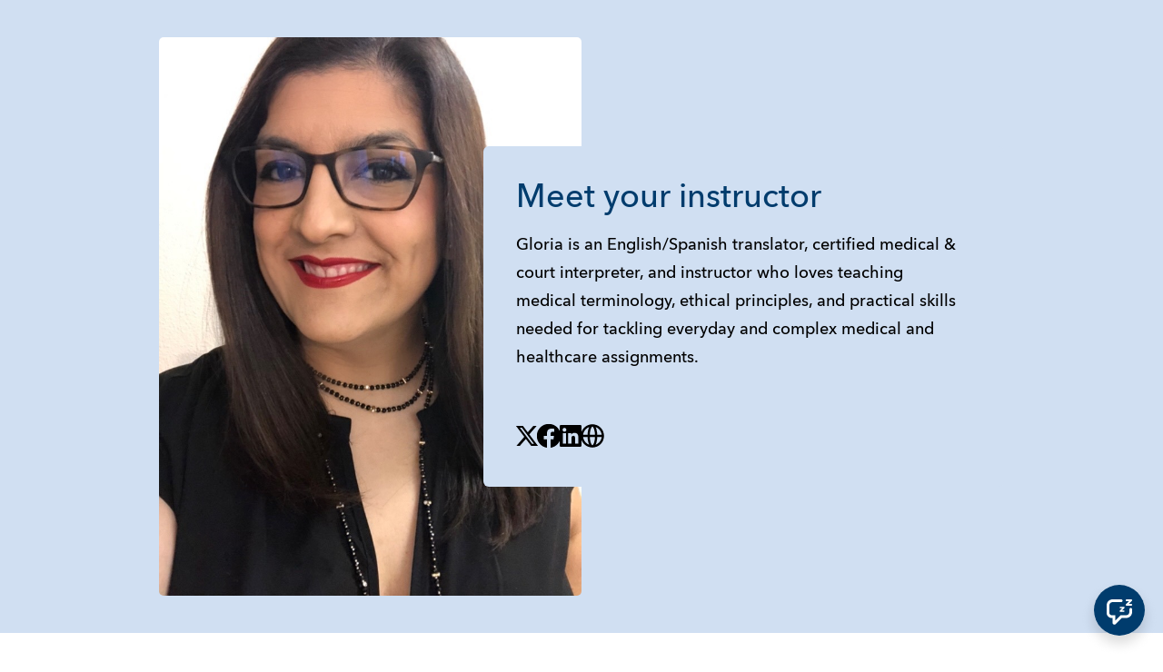

--- FILE ---
content_type: text/html; charset=utf-8
request_url: https://blueurpi.podia.com/
body_size: 16018
content:
<!DOCTYPE html>
<html lang="en">
<head>
    <title>Blue Urpi</title>
<meta name="csrf-param" content="authenticity_token" />
<meta name="csrf-token" content="D-0q4z5VD5sGZx_X8n0fFRzQg_F6L-8buMiZlWCBBYxUIXvnEse7fn8zia2oXOqtN0PH9ubEnsEQkV4JCvnv7w" />
<meta name="viewport" content="width=device-width, initial-scale=1, user-scalable=0">
<meta name="turbo-prefetch" content="false">
<meta name="action-cable-url" content="wss://blueurpi.podia.com/cable" data-messaging-enabled="true" />
<meta name="turnstile-site-key" content="0x4AAAAAAAJ5kwYW6AH1ybLx">
<link rel="icon" type="image/x-icon" href="https://blueurpi.podia.com/content-assets/public/eyJhbGciOiJIUzI1NiJ9.eyJvYmplY3Rfa2V5IjoiaFZCMXNxaGgzOXNzR2lqMkJ0TUFIbW5ZIiwiZG9tYWluIjoiYmx1ZXVycGkucG9kaWEuY29tIn0.5MMEB2DlOJx7saPKvwoGFqUAx0z2-FIaY2GoNglHIA8" />


<meta property="og:site_name" content="Blue Urpi">


  <meta name="description" content="" />
  <meta property="og:description" content="">

    <meta property="og:image" content="https://blueurpi.podia.com/content-assets/public/eyJhbGciOiJIUzI1NiJ9.eyJvYmplY3Rfa2V5Ijoic2wyY2ZyNXcyMW85dTdnYjd2a3ZhNXVxMzUzbSIsImRvbWFpbiI6ImJsdWV1cnBpLnBvZGlhLmNvbSJ9.W5_13FtcMS9MpjzV8plm68-6O4zh9RrFdhKHCnMMs8M">

  <meta property="og:title" content="Blue Urpi">

  <meta name='twitter:card' content= 'summary_large_image'>
  <meta name="twitter:description" content="">
  <meta name="twitter:title" content="Blue Urpi">

    <meta name='twitter:image' content="https://blueurpi.podia.com/content-assets/public/eyJhbGciOiJIUzI1NiJ9.eyJvYmplY3Rfa2V5Ijoic2wyY2ZyNXcyMW85dTdnYjd2a3ZhNXVxMzUzbSIsImRvbWFpbiI6ImJsdWV1cnBpLnBvZGlhLmNvbSJ9.W5_13FtcMS9MpjzV8plm68-6O4zh9RrFdhKHCnMMs8M">




  <link rel="stylesheet" href="https://cdn.podia.com/assets/storefront-21267bc2795c5cf077f1c29b4316338c439cbb0a21cd7750d82d5a92a537bf88.css" data-turbo-track="reload" />

    <style id="custom-storefront-styles">.messaging-header{background-color:#003c6d;color:#fff;fill:#fff}.conversation-bubble-background{background:#003c6d}.unread .conversation-bubble-background svg{fill:#003c6d}.conversation-bubble-icon{fill:#fff}.conversation-bubble{position:fixed;width:56px;height:56px;bottom:20px;right:20px;cursor:pointer;z-index:101}.conversation-bubble-background{position:relative;z-index:103;width:56px;height:56px;border-radius:50%}.conversation-bubble-background svg{display:none}.conversation-bubble-shadow{position:absolute;z-index:102;top:-8px;left:-16px;width:88px;height:88px;background-size:88px 88px}.conversation-bubble-icon{position:absolute;top:12px;left:12px;width:32px;height:32px;z-index:111}.conversation-dismiss-icon{fill:#fff}.conversation-dismiss-icon path{stroke:#fff}.unread .conversation-bubble-background{background:none}.unread .conversation-bubble-background svg{display:block;width:56px;height:56px}.unread:after{position:absolute;z-index:103;left:43px;top:3px;width:10px;height:10px;content:"";background:#E24646;border-radius:50%}.messaging-chat-window{width:380px;height:480px;position:fixed;right:20px;bottom:100px;box-sizing:border-box;box-shadow:0 0 0 1px rgba(0,0,0,0.15),0px 7px 40px 2px rgba(148,149,150,0.3);background:white;display:flex;flex-direction:column;justify-content:space-between;transition:0.3s ease-in-out;border-radius:12px;z-index:112}@media screen and (max-width: 420px),screen and (max-height: 590px){.messaging-chat-window{width:100%;height:100%;top:0;bottom:0;right:0;border-radius:0;z-index:1143}}.messaging-message-list ::-webkit-scrollbar{display:none;height:344px;min-height:200px;overflow-y:scroll;background-color:white;background-size:100%;overflow:hidden;position:relative;z-index:113}@media screen and (max-width: 420px),screen and (max-height: 590px){.messaging-message-list{overflow-x:hidden;height:100%}}.messaging-header{height:100%;max-height:70px;border-top-left-radius:12px;border-top-right-radius:12px;padding:16px;position:relative;box-sizing:border-box;display:flex;align-items:center;z-index:114;-webkit-box-shadow:0px 2px 4px rgba(41,37,51,0.1);box-shadow:0px 2px 4px rgba(41,37,51,0.1)}@media screen and (max-width: 420px),screen and (max-height: 590px){.messaging-header{border-top-left-radius:0;border-top-right-radius:0}}.messaging-header--img{border-radius:50%}.messaging-header--user{display:grid;width:100%}.messaging-header--user-name{border-radius:5px;font-size:16px;font-weight:bold;line-height:20px;overflow:hidden;text-overflow:ellipsis;white-space:nowrap}.messaging-header--user-status{align-self:center;border-radius:5px;font-size:14px;line-height:1}.messaging-header--dismiss{align-self:center;display:none}@media screen and (max-width: 420px),screen and (max-height: 590px){.messaging-header--dismiss{display:block}}.messaging-user-input--container{display:flex;align-items:flex-start;-webkit-box-shadow:0px -2px 4px rgba(41,37,51,0.1);box-shadow:0px -2px 4px rgba(41,37,51,0.1);z-index:114}.messaging-user-input--text{width:100%;line-height:1.5em;resize:none;border:none;outline:none;border-bottom-left-radius:12px;border-bottom-right-radius:12px;box-sizing:border-box;padding:16px;font-size:16px;font-weight:400;white-space:pre-wrap;word-wrap:break-word;color:#565867;-webkit-font-smoothing:antialiased;overflow:scroll;bottom:0;overflow-x:hidden;overflow-y:auto}.messaging-user-input--send-btn{height:35px;min-width:35px;border-radius:50%;display:flex;align-items:center;justify-content:center;cursor:pointer;margin:1rem 1rem 0 0;background-color:#003c6d}.messaging-user-input--send-btn svg path{stroke:#fff}.message{background-color:#EDF0F2;border-radius:12px 12px 12px 4px;white-space:pre-wrap;word-wrap:break-word;font-size:14px}.message.customer{color:#fff;background-color:#003c6d;border-radius:12px 12px 4px 12px}.message.bg-danger{background-color:#8A1C1C;color:white}.dots{align-items:center;display:flex;gap:.25rem}.typing{padding:1rem}.typing .dot{background:#6E7577}.dot{display:block;border-radius:.5rem;height:0.50rem;width:0.50rem;animation:typingAnimation 1s infinite ease-in-out}@keyframes typingAnimation{0%{transform:translateY(0px)}28%{transform:translateY(-0.25rem)}44%{transform:translateY(0px)}}.dot:nth-child(1){animation-delay:200ms}.dot:nth-child(2){animation-delay:300ms}.dot:nth-child(3){animation-delay:400ms}.text-sentence::first-letter{text-transform:uppercase}.visitor-email-capture-btn{background-color:#003c6d}.visitor-email-capture-btn svg path{stroke:#fff}.messaging-chat{font-family:var(--system-font)}.messaging-chat .pt2{padding-top:6.25px !important}.messaging-chat .pb2{padding-bottom:6.25px !important}.messaging-chat .mb3{margin-bottom:9.375px !important}.messaging-chat .pl3{padding-left:9.375px !important}.messaging-chat .pr3{padding-right:9.375px !important}.messaging-chat .pl4{padding-left:12.5px !important}.messaging-chat .pr4{padding-right:12.5px !important}.messaging-chat .mb1{margin-bottom:3.125px !important}.messaging-chat .mr2{margin-right:6.25px !important}.messaging-chat .text-gray{color:#8599a9}.messaging-chat .text-muted{color:#a09ea2 !important}.btn-primary{color:#fff;background-color:#003c6d;border-color:rgba(0,0,0,0)}.btn-primary:focus,.btn-primary.focus{color:#fff;background-color:#00203a;border-color:rgba(0,0,0,0)}.btn-primary:hover{color:#fff;background-color:#00203a;border-color:rgba(0,0,0,0)}.btn-primary:active,.btn-primary.active,.open>.btn-primary.dropdown-toggle{color:#fff;background-color:#00203a;background-image:none;border-color:rgba(0,0,0,0)}.btn-primary:active:hover,.btn-primary:active:focus,.btn-primary.focus:active,.btn-primary.active:hover,.btn-primary.active:focus,.btn-primary.active.focus,.open>.btn-primary.dropdown-toggle:hover,.open>.btn-primary.dropdown-toggle:focus,.open>.btn-primary.dropdown-toggle.focus{color:#fff;background-color:#000c16;border-color:rgba(0,0,0,0)}.btn-primary.disabled:hover,.btn-primary.disabled:focus,.btn-primary.disabled.focus,.btn-primary[disabled]:hover,.btn-primary[disabled]:focus,.btn-primary.focus[disabled],fieldset[disabled] .btn-primary:hover,fieldset[disabled] .btn-primary:focus,fieldset[disabled] .btn-primary.focus{background-color:#003c6d;border-color:rgba(0,0,0,0)}.btn-primary .badge{color:#003c6d;background-color:#fff}a{color:#003c6d}a:hover,a:focus,a:active{color:#002e54}.text-primary,a.text-muted:hover{color:#003c6d}.bg-primary,.bg-confetti-primary,.user-course-pager .btn:hover{background:#003c6d}.product-card-image.bg-primary:hover{background-color:#002e54}.navbar-default .navbar-nav>li>a:hover,.navbar-default .navbar-nav>li>a:focus,.navbar-default .navbar-nav>li>a:active,.navbar-default .navbar-nav>.active>a,.navbar-default .navbar-nav>.active>a:hover,.navbar-default .navbar-nav>.active>a:focus,.navbar-default .navbar-nav>.open>a,.navbar-default .navbar-nav>.open>a:hover,.navbar-default .navbar-nav>.open>a:focus,.nav-tabs>li>a:hover{color:#003c6d}#user-site-course-sidebar .block-link a.active,#user-site-course-sidebar .block-link a:hover{border-color:#003c6d}.form-control.focused,.form-control:focus{border-color:#003c6d}.nav-tabs>li>a:hover,.nav-tabs>li>a:active,.nav-tabs>li>a:focus{color:#003c6d}.nav-tabs>li.active>a,.nav-tabs>li.active>a:hover,.nav-tabs>li.active>a:active,.nav-tabs>li.active>a:focus{border-color:#003c6d}svg.stroke-primary *{stroke:#003c6d}svg.fill-primary *{fill:#003c6d}.comment.creator-comment img{box-shadow:0 0 0 2px white,0 0 0 4px #003c6d}code{color:#00203a}.quiz-question .quiz-answer-list .quiz-answer-list-item.unanswered.chosen:before{background:#003c6d}.quiz-question .quiz-answer-list .quiz-answer-list-item.unanswered.chosen:before,.quiz-question .quiz-answer-list .quiz-answer-list-item.unanswered.unanswered:hover:before{border-color:#003c6d}#site-locked-modal a.btn.btn-primary{background-color:#003c6d !important}
</style>

    <link rel="stylesheet">

  <style>
    :root {
      font-size: 18px
    }
  </style>

  <meta name='turbo-cache-control'>







<script src="https://js.stripe.com/v3/"></script>
<script src="https://www.paypalobjects.com/api/checkout.js"></script>
<script src="https://embed.cloudflarestream.com/embed/sdk.latest.js"></script>


  <meta name="features" content="{&quot;media_library&quot;:true,&quot;new_colorpicker&quot;:true,&quot;setting_toggle_click_outside&quot;:true,&quot;legacy_html_migration__data_images&quot;:false}">


  <script src="https://cdn.podia.com/assets/user-site-a17f877f0c0d4266d94de1e28cbb54ceaa3b0395ef1536f8fa123f908bffa1cb.js" data-turbo-track="reload"></script>
  <script src="https://cdn.podia.com/assets/storefront-3373ed43ba88b7e0e6c5aefcc99882e8edf33c2ba9eb72b4a09cc11420e7c566.js" data-turbo-track="reload"></script>
  <script type="text/javascript">
  Podia.Customer = null;
</script>

  

      <script src="https://challenges.cloudflare.com/turnstile/v0/api.js" async defer></script>
</head>

<body class="user-site">
  
  

    <div id="page_header" class="react-page-header" style="" data-controller="editor--page-section">
  <div data-react-component="creator_ui/section_adapters/Header" data-props="{&quot;features&quot;:{&quot;siteEditorColors&quot;:true},&quot;theme&quot;:{&quot;background&quot;:{},&quot;colors&quot;:{&quot;id&quot;:13823227,&quot;values&quot;:{&quot;sectionBackground&quot;:&quot;#ffffff&quot;,&quot;sectionBorder&quot;:&quot;#003C6D1A&quot;,&quot;heading1&quot;:&quot;#0D161B&quot;,&quot;heading2&quot;:&quot;#0D161B&quot;,&quot;heading3&quot;:&quot;#0D161B&quot;,&quot;heading4&quot;:&quot;#0D161B&quot;,&quot;subtitle&quot;:&quot;#0D161B&quot;,&quot;pretitle&quot;:&quot;#0D161B&quot;,&quot;pretitleAccent&quot;:&quot;#003C6DFF&quot;,&quot;paragraphText&quot;:&quot;#0D161B&quot;,&quot;paragraphSubtext&quot;:&quot;#0D161B&quot;,&quot;paragraphLinks&quot;:&quot;#0D161B&quot;,&quot;buttonLabel&quot;:&quot;#FFFFFFFF&quot;,&quot;buttonBackground&quot;:&quot;#003C6DFF&quot;,&quot;inputBackground&quot;:&quot;#ffffff&quot;,&quot;inputText&quot;:&quot;#0D161B&quot;,&quot;socialIconColors&quot;:&quot;text&quot;,&quot;cardBackground&quot;:&quot;#ffffff&quot;,&quot;cardHeading1&quot;:&quot;#0D161B&quot;,&quot;cardHeading2&quot;:&quot;#0D161B&quot;,&quot;cardHeading3&quot;:&quot;#0D161B&quot;,&quot;cardHeading4&quot;:null,&quot;cardSubtitle&quot;:&quot;#0D161B&quot;,&quot;cardPretitle&quot;:&quot;#0D161B&quot;,&quot;cardPretitleAccent&quot;:&quot;#003C6DFF&quot;,&quot;cardParagraphText&quot;:&quot;#0D161B&quot;,&quot;cardParagraphSubtext&quot;:&quot;#0D161B&quot;,&quot;cardParagraphLinks&quot;:&quot;#0D161B&quot;,&quot;cardButtonLabel&quot;:&quot;#FFFFFFFF&quot;,&quot;cardButtonBackground&quot;:&quot;#003C6DFF&quot;,&quot;cardInputBackground&quot;:&quot;#ffffff&quot;,&quot;cardInputText&quot;:&quot;#0D161B&quot;,&quot;cardSocialIconColors&quot;:&quot;text&quot;,&quot;overlayBackground&quot;:&quot;#ffffff&quot;,&quot;overlayHeading1&quot;:&quot;#0D161B&quot;,&quot;overlayHeading2&quot;:&quot;#0D161B&quot;,&quot;overlayHeading3&quot;:&quot;#0D161B&quot;,&quot;overlayHeading4&quot;:null,&quot;overlaySubtitle&quot;:&quot;#0D161B&quot;,&quot;overlayPretitle&quot;:&quot;#0D161B&quot;,&quot;overlayPretitleAccent&quot;:&quot;#003C6DFF&quot;,&quot;overlayParagraphText&quot;:&quot;#0D161B&quot;,&quot;overlayParagraphSubtext&quot;:&quot;#0D161B&quot;,&quot;overlayParagraphLinks&quot;:&quot;#0D161B&quot;,&quot;overlayButtonLabel&quot;:&quot;#FFFFFFFF&quot;,&quot;overlayButtonBackground&quot;:&quot;#003C6DFF&quot;,&quot;overlayInputBackground&quot;:&quot;#ffffff&quot;,&quot;overlayInputText&quot;:&quot;#0D161B&quot;,&quot;overlaySocialIconColors&quot;:&quot;text&quot;,&quot;accent1&quot;:&quot;#003C6DFF&quot;,&quot;codeblockText&quot;:&quot;#000000FF&quot;,&quot;codeblockBackground&quot;:&quot;#003C6DFF&quot;,&quot;inputBorder&quot;:&quot;#003C6DFF&quot;}},&quot;fonts&quot;:{&quot;families&quot;:[&quot;Avenir-Next:400&quot;],&quot;styles&quot;:{&quot;preheadingFont&quot;:{&quot;family&quot;:&quot;Avenir-Next&quot;,&quot;weight&quot;:&quot;400&quot;,&quot;spacing&quot;:&quot;0&quot;,&quot;height&quot;:&quot;1.75&quot;,&quot;case&quot;:&quot;none&quot;},&quot;headingFont&quot;:{&quot;family&quot;:&quot;Avenir-Next&quot;,&quot;weight&quot;:&quot;400&quot;,&quot;spacing&quot;:&quot;0&quot;,&quot;height&quot;:&quot;1.25&quot;,&quot;case&quot;:&quot;none&quot;},&quot;subheadingFont&quot;:{&quot;family&quot;:&quot;Avenir-Next&quot;,&quot;weight&quot;:&quot;400&quot;,&quot;spacing&quot;:&quot;0&quot;,&quot;height&quot;:&quot;1.75&quot;,&quot;case&quot;:&quot;none&quot;},&quot;bodyFont&quot;:{&quot;family&quot;:&quot;Avenir-Next&quot;,&quot;weight&quot;:&quot;400&quot;,&quot;spacing&quot;:&quot;0&quot;,&quot;height&quot;:&quot;1.75&quot;,&quot;case&quot;:null},&quot;buttonFont&quot;:{&quot;family&quot;:&quot;Avenir-Next&quot;,&quot;weight&quot;:&quot;400&quot;,&quot;spacing&quot;:&quot;0&quot;,&quot;height&quot;:&quot;1.75&quot;,&quot;case&quot;:&quot;none&quot;},&quot;navigationFont&quot;:{&quot;family&quot;:&quot;Avenir-Next&quot;,&quot;weight&quot;:&quot;400&quot;,&quot;spacing&quot;:&quot;0&quot;,&quot;height&quot;:&quot;1.75&quot;,&quot;case&quot;:&quot;none&quot;}},&quot;sizes&quot;:{&quot;headingFont&quot;:{&quot;h1&quot;:2.25,&quot;h2&quot;:2,&quot;h3&quot;:1.5,&quot;h4&quot;:1.25},&quot;bodyFont&quot;:{&quot;lg&quot;:&quot;1.125&quot;,&quot;md&quot;:1,&quot;sm&quot;:0.8},&quot;buttonFont&quot;:{&quot;lg&quot;:1.15,&quot;md&quot;:1,&quot;sm&quot;:0.8},&quot;navigationFont&quot;:{&quot;md&quot;:0.8}},&quot;baseFontSize&quot;:&quot;18&quot;},&quot;structure&quot;:{&quot;globalCardCorners&quot;:0.5,&quot;globalCardShadowOpacity&quot;:0.04,&quot;globalCardShadowDepth&quot;:4.0,&quot;globalCardCollectionHeight&quot;:&quot;unique&quot;,&quot;globalGap&quot;:1.0,&quot;globalTopPadding&quot;:2.25,&quot;globalBottomPadding&quot;:2.25,&quot;globalWidth&quot;:970,&quot;globalBorderEnabled&quot;:false,&quot;globalBorderPlacement&quot;:&quot;bottom&quot;,&quot;globalBorderStyle&quot;:&quot;solid&quot;,&quot;globalBorderSize&quot;:1,&quot;sectionCardCorners&quot;:null,&quot;sectionCardShadowOpacity&quot;:null,&quot;sectionCardShadowDepth&quot;:null,&quot;sectionCardCollectionHeight&quot;:null,&quot;sectionGap&quot;:0.8,&quot;sectionTopPadding&quot;:1.0,&quot;sectionBottomPadding&quot;:1.0,&quot;sectionWidth&quot;:912,&quot;sectionColumnCount&quot;:3,&quot;sectionBorderEnabled&quot;:null,&quot;sectionBorderPlacement&quot;:null,&quot;sectionBorderStyle&quot;:null,&quot;sectionBorderSize&quot;:null},&quot;mediaOptions&quot;:{&quot;aspectRatio&quot;:&quot;natural&quot;,&quot;mediaCorners&quot;:&quot;hard&quot;,&quot;mediaMobileFullWidth&quot;:null,&quot;mediaWidth&quot;:0.35,&quot;globalOptions&quot;:{&quot;imageCorners&quot;:&quot;small&quot;,&quot;imageMobileFullWidth&quot;:true,&quot;videoCorners&quot;:&quot;small&quot;,&quot;videoMobileFullWidth&quot;:true,&quot;linkedImageHover&quot;:&quot;none&quot;}},&quot;interactivesOptions&quot;:{&quot;linkStyles&quot;:&quot;underline&quot;,&quot;linkHover&quot;:&quot;fade&quot;,&quot;linkHoverColor&quot;:&quot;#003c6d&quot;,&quot;navigationLinkStyles&quot;:&quot;none&quot;,&quot;navigationLinkHover&quot;:&quot;underline&quot;,&quot;navigationLinkHoverColor&quot;:&quot;#003c6d&quot;,&quot;linkedTitleStyles&quot;:&quot;none&quot;,&quot;linkedTitleHover&quot;:&quot;underline&quot;,&quot;linkedTitleHoverColor&quot;:&quot;#003c6d&quot;,&quot;buttonStyles&quot;:&quot;flat&quot;,&quot;buttonCorners&quot;:&quot;small&quot;,&quot;buttonHover&quot;:&quot;rise&quot;,&quot;iconHover&quot;:&quot;rise&quot;},&quot;renderingMode&quot;:&quot;live&quot;},&quot;authenticationLinks&quot;:{&quot;login&quot;:{&quot;name&quot;:&quot;Login&quot;,&quot;url&quot;:&quot;/login&quot;},&quot;logout&quot;:{&quot;name&quot;:&quot;Logout&quot;,&quot;url&quot;:&quot;/logout&quot;}},&quot;currentUser&quot;:null,&quot;dashboardLinks&quot;:[],&quot;headerLinks&quot;:{&quot;1284922&quot;:{&quot;id&quot;:1284922,&quot;name&quot;:&quot;Webinar Store&quot;,&quot;position&quot;:0,&quot;value&quot;:&quot;https://blueurpi.com/webinars/&quot;,&quot;target&quot;:&quot;_self&quot;,&quot;visible&quot;:true},&quot;1284923&quot;:{&quot;id&quot;:1284923,&quot;name&quot;:&quot;CMI&quot;,&quot;position&quot;:1,&quot;value&quot;:&quot;https://blueurpi.com/webinars/cmi/&quot;,&quot;target&quot;:null,&quot;visible&quot;:true},&quot;1284924&quot;:{&quot;id&quot;:1284924,&quot;name&quot;:&quot;CHI&quot;,&quot;position&quot;:2,&quot;value&quot;:&quot;https://blueurpi.com/webinars&quot;,&quot;target&quot;:null,&quot;visible&quot;:true},&quot;1284925&quot;:{&quot;id&quot;:1284925,&quot;name&quot;:&quot;DSHS&quot;,&quot;position&quot;:3,&quot;value&quot;:&quot;https://blueurpi.com/webinars/dshs/&quot;,&quot;target&quot;:null,&quot;visible&quot;:true},&quot;1284926&quot;:{&quot;id&quot;:1284926,&quot;name&quot;:&quot;CIMCES&quot;,&quot;position&quot;:4,&quot;value&quot;:&quot;https://blueurpi.com/webinars/cimces/&quot;,&quot;target&quot;:null,&quot;visible&quot;:true}},&quot;id&quot;:&quot;page_header&quot;,&quot;layout&quot;:&quot;default&quot;,&quot;logo&quot;:null,&quot;logoAltText&quot;:&quot;Blue Urpi logo, the blue bird&quot;,&quot;showBorder&quot;:false,&quot;showHeader&quot;:true,&quot;showLoginButton&quot;:true,&quot;fluidType&quot;:null,&quot;sidebarActive&quot;:null,&quot;site&quot;:{&quot;name&quot;:&quot;Blue Urpi&quot;,&quot;url&quot;:&quot;/&quot;},&quot;storefrontLogo&quot;:&quot;https://blueurpi.podia.com/content-assets/public/eyJhbGciOiJIUzI1NiJ9.eyJvYmplY3Rfa2V5IjoiOGo0Tjd1MUFuaHFzaFdNY1RUYzJRa2dqIiwiZG9tYWluIjoiYmx1ZXVycGkucG9kaWEuY29tIn0.9yjFvQ0Jvb1MBBEBkSYSzQhdAVWZJ4YG4ijzEB64XCw&quot;,&quot;userLinks&quot;:[{&quot;name&quot;:&quot;Affiliate&quot;,&quot;url&quot;:&quot;/customer/affiliate&quot;},{&quot;name&quot;:&quot;Settings&quot;,&quot;url&quot;:&quot;/customer/settings/edit&quot;}],&quot;mediaPlacement&quot;:null,&quot;textAlignment&quot;:null,&quot;headerAlignment&quot;:null,&quot;mediaStyle&quot;:null}"></div>
</div>

  

  <div data-controller='page-data'></div>
<div data-react-component="Flash" data-props="{}"></div>
<div id="page_section_container" class="page-sections page-page-sections"><div id="page_section_55022916" class="react-page-section">
  <div data-react-component="creator_ui/section_adapters/Products" data-props="{&quot;features&quot;:{&quot;siteEditorColors&quot;:true},&quot;theme&quot;:{&quot;background&quot;:{&quot;blend&quot;:&quot;multiply&quot;,&quot;blur&quot;:0,&quot;contrast&quot;:75,&quot;grayscale&quot;:100,&quot;opacity&quot;:38,&quot;url&quot;:null},&quot;colors&quot;:{&quot;id&quot;:13823227,&quot;values&quot;:{&quot;sectionBackground&quot;:&quot;#ffffff&quot;,&quot;sectionBorder&quot;:&quot;#003C6D1A&quot;,&quot;heading1&quot;:&quot;#0D161B&quot;,&quot;heading2&quot;:&quot;#0D161B&quot;,&quot;heading3&quot;:&quot;#0D161B&quot;,&quot;heading4&quot;:&quot;#0D161B&quot;,&quot;subtitle&quot;:&quot;#0D161B&quot;,&quot;pretitle&quot;:&quot;#0D161B&quot;,&quot;pretitleAccent&quot;:&quot;#003C6DFF&quot;,&quot;paragraphText&quot;:&quot;#0D161B&quot;,&quot;paragraphSubtext&quot;:&quot;#0D161B&quot;,&quot;paragraphLinks&quot;:&quot;#0D161B&quot;,&quot;buttonLabel&quot;:&quot;#FFFFFFFF&quot;,&quot;buttonBackground&quot;:&quot;#003C6DFF&quot;,&quot;inputBackground&quot;:&quot;#ffffff&quot;,&quot;inputText&quot;:&quot;#0D161B&quot;,&quot;socialIconColors&quot;:&quot;text&quot;,&quot;cardBackground&quot;:&quot;#ffffff&quot;,&quot;cardHeading1&quot;:&quot;#0D161B&quot;,&quot;cardHeading2&quot;:&quot;#0D161B&quot;,&quot;cardHeading3&quot;:&quot;#0D161B&quot;,&quot;cardHeading4&quot;:null,&quot;cardSubtitle&quot;:&quot;#0D161B&quot;,&quot;cardPretitle&quot;:&quot;#0D161B&quot;,&quot;cardPretitleAccent&quot;:&quot;#003C6DFF&quot;,&quot;cardParagraphText&quot;:&quot;#0D161B&quot;,&quot;cardParagraphSubtext&quot;:&quot;#0D161B&quot;,&quot;cardParagraphLinks&quot;:&quot;#0D161B&quot;,&quot;cardButtonLabel&quot;:&quot;#FFFFFFFF&quot;,&quot;cardButtonBackground&quot;:&quot;#003C6DFF&quot;,&quot;cardInputBackground&quot;:&quot;#ffffff&quot;,&quot;cardInputText&quot;:&quot;#0D161B&quot;,&quot;cardSocialIconColors&quot;:&quot;text&quot;,&quot;overlayBackground&quot;:&quot;#ffffff&quot;,&quot;overlayHeading1&quot;:&quot;#0D161B&quot;,&quot;overlayHeading2&quot;:&quot;#0D161B&quot;,&quot;overlayHeading3&quot;:&quot;#0D161B&quot;,&quot;overlayHeading4&quot;:null,&quot;overlaySubtitle&quot;:&quot;#0D161B&quot;,&quot;overlayPretitle&quot;:&quot;#0D161B&quot;,&quot;overlayPretitleAccent&quot;:&quot;#003C6DFF&quot;,&quot;overlayParagraphText&quot;:&quot;#0D161B&quot;,&quot;overlayParagraphSubtext&quot;:&quot;#0D161B&quot;,&quot;overlayParagraphLinks&quot;:&quot;#0D161B&quot;,&quot;overlayButtonLabel&quot;:&quot;#FFFFFFFF&quot;,&quot;overlayButtonBackground&quot;:&quot;#003C6DFF&quot;,&quot;overlayInputBackground&quot;:&quot;#ffffff&quot;,&quot;overlayInputText&quot;:&quot;#0D161B&quot;,&quot;overlaySocialIconColors&quot;:&quot;text&quot;,&quot;accent1&quot;:&quot;#003C6DFF&quot;,&quot;codeblockText&quot;:&quot;#000000FF&quot;,&quot;codeblockBackground&quot;:&quot;#003C6DFF&quot;,&quot;inputBorder&quot;:&quot;#003C6DFF&quot;}},&quot;fonts&quot;:{&quot;families&quot;:[&quot;Avenir-Next:400&quot;],&quot;styles&quot;:{&quot;preheadingFont&quot;:{&quot;family&quot;:&quot;Avenir-Next&quot;,&quot;weight&quot;:&quot;400&quot;,&quot;spacing&quot;:&quot;0&quot;,&quot;height&quot;:&quot;1.75&quot;,&quot;case&quot;:&quot;none&quot;},&quot;headingFont&quot;:{&quot;family&quot;:&quot;Avenir-Next&quot;,&quot;weight&quot;:&quot;400&quot;,&quot;spacing&quot;:&quot;0&quot;,&quot;height&quot;:&quot;1.25&quot;,&quot;case&quot;:&quot;none&quot;},&quot;subheadingFont&quot;:{&quot;family&quot;:&quot;Avenir-Next&quot;,&quot;weight&quot;:&quot;400&quot;,&quot;spacing&quot;:&quot;0&quot;,&quot;height&quot;:&quot;1.75&quot;,&quot;case&quot;:&quot;none&quot;},&quot;bodyFont&quot;:{&quot;family&quot;:&quot;Avenir-Next&quot;,&quot;weight&quot;:&quot;400&quot;,&quot;spacing&quot;:&quot;0&quot;,&quot;height&quot;:&quot;1.75&quot;,&quot;case&quot;:null},&quot;buttonFont&quot;:{&quot;family&quot;:&quot;Avenir-Next&quot;,&quot;weight&quot;:&quot;400&quot;,&quot;spacing&quot;:&quot;0&quot;,&quot;height&quot;:&quot;1.75&quot;,&quot;case&quot;:&quot;none&quot;},&quot;navigationFont&quot;:{&quot;family&quot;:&quot;Avenir-Next&quot;,&quot;weight&quot;:&quot;400&quot;,&quot;spacing&quot;:&quot;0&quot;,&quot;height&quot;:&quot;1.75&quot;,&quot;case&quot;:&quot;none&quot;}},&quot;sizes&quot;:{&quot;headingFont&quot;:{&quot;h1&quot;:2.25,&quot;h2&quot;:2,&quot;h3&quot;:1.5,&quot;h4&quot;:1.25},&quot;bodyFont&quot;:{&quot;lg&quot;:&quot;1.125&quot;,&quot;md&quot;:1,&quot;sm&quot;:0.8},&quot;buttonFont&quot;:{&quot;lg&quot;:1.15,&quot;md&quot;:1,&quot;sm&quot;:0.8},&quot;navigationFont&quot;:{&quot;md&quot;:0.8}},&quot;baseFontSize&quot;:&quot;18&quot;},&quot;structure&quot;:{&quot;globalCardCorners&quot;:0.5,&quot;globalCardShadowOpacity&quot;:0.04,&quot;globalCardShadowDepth&quot;:4.0,&quot;globalCardCollectionHeight&quot;:&quot;unique&quot;,&quot;globalGap&quot;:1.0,&quot;globalTopPadding&quot;:2.25,&quot;globalBottomPadding&quot;:2.25,&quot;globalWidth&quot;:970,&quot;globalBorderEnabled&quot;:false,&quot;globalBorderPlacement&quot;:&quot;bottom&quot;,&quot;globalBorderStyle&quot;:&quot;solid&quot;,&quot;globalBorderSize&quot;:1,&quot;sectionCardCorners&quot;:null,&quot;sectionCardShadowOpacity&quot;:null,&quot;sectionCardShadowDepth&quot;:null,&quot;sectionCardCollectionHeight&quot;:null,&quot;sectionGap&quot;:null,&quot;sectionTopPadding&quot;:null,&quot;sectionBottomPadding&quot;:null,&quot;sectionWidth&quot;:null,&quot;sectionColumnCount&quot;:3,&quot;sectionBorderEnabled&quot;:null,&quot;sectionBorderPlacement&quot;:null,&quot;sectionBorderStyle&quot;:null,&quot;sectionBorderSize&quot;:null},&quot;mediaOptions&quot;:{&quot;aspectRatio&quot;:&quot;natural&quot;,&quot;mediaCorners&quot;:null,&quot;mediaMobileFullWidth&quot;:true,&quot;mediaWidth&quot;:1.0,&quot;globalOptions&quot;:{&quot;imageCorners&quot;:&quot;small&quot;,&quot;imageMobileFullWidth&quot;:true,&quot;videoCorners&quot;:&quot;small&quot;,&quot;videoMobileFullWidth&quot;:true,&quot;linkedImageHover&quot;:&quot;none&quot;}},&quot;interactivesOptions&quot;:{&quot;linkStyles&quot;:&quot;underline&quot;,&quot;linkHover&quot;:&quot;fade&quot;,&quot;linkHoverColor&quot;:&quot;#003c6d&quot;,&quot;navigationLinkStyles&quot;:&quot;none&quot;,&quot;navigationLinkHover&quot;:&quot;underline&quot;,&quot;navigationLinkHoverColor&quot;:&quot;#003c6d&quot;,&quot;linkedTitleStyles&quot;:&quot;none&quot;,&quot;linkedTitleHover&quot;:&quot;underline&quot;,&quot;linkedTitleHoverColor&quot;:&quot;#003c6d&quot;,&quot;buttonStyles&quot;:&quot;flat&quot;,&quot;buttonCorners&quot;:&quot;small&quot;,&quot;buttonHover&quot;:&quot;rise&quot;,&quot;iconHover&quot;:&quot;rise&quot;},&quot;renderingMode&quot;:&quot;live&quot;},&quot;headingLevel&quot;:&quot;2&quot;,&quot;preheading&quot;:null,&quot;heading&quot;:null,&quot;subheading&quot;:null,&quot;id&quot;:55022916,&quot;domId&quot;:&quot;products_page_section_55022916&quot;,&quot;button&quot;:{&quot;text&quot;:&quot;View product&quot;,&quot;url&quot;:&quot;&quot;,&quot;target&quot;:null},&quot;button2&quot;:{&quot;text&quot;:null,&quot;url&quot;:&quot;&quot;,&quot;target&quot;:null},&quot;buttonSubtext&quot;:null,&quot;mediaPlacement&quot;:&quot;left-center&quot;,&quot;textAlignment&quot;:&quot;left&quot;,&quot;headerAlignment&quot;:&quot;left&quot;,&quot;mediaStyle&quot;:&quot;media-style-plain&quot;,&quot;buttonText&quot;:&quot;View product&quot;,&quot;collectionArrangement&quot;:&quot;rows&quot;,&quot;header&quot;:{&quot;pretitle&quot;:null,&quot;title&quot;:null,&quot;subtitle&quot;:null,&quot;text&quot;:null,&quot;button&quot;:{&quot;text&quot;:null,&quot;url&quot;:&quot;&quot;,&quot;target&quot;:null},&quot;button2&quot;:{&quot;text&quot;:null,&quot;url&quot;:&quot;&quot;,&quot;target&quot;:null},&quot;buttonSubtext&quot;:null},&quot;orderType&quot;:&quot;position_asc&quot;,&quot;toggles&quot;:{&quot;image&quot;:true,&quot;price&quot;:true,&quot;type&quot;:false,&quot;includedItems&quot;:false,&quot;description&quot;:true,&quot;productAvailability&quot;:true,&quot;duration&quot;:true,&quot;cohortStartDate&quot;:true,&quot;discordAccess&quot;:true,&quot;includedProductsCount&quot;:true,&quot;includedProductsList&quot;:true,&quot;button&quot;:true},&quot;productGroups&quot;:{},&quot;products&quot;:{&quot;53903&quot;:{&quot;button&quot;:{&quot;text&quot;:&quot;View product&quot;,&quot;url&quot;:&quot;/farmacos&quot;},&quot;createdAt&quot;:&quot;2020-12-26T15:19:21.540-08:00&quot;,&quot;descriptions&quot;:{&quot;primary&quot;:&quot;Todo lo que un traductor o intérprete debe saber sobre los fármacos y medicamentos. &quot;,&quot;external&quot;:null},&quot;id&quot;:53903,&quot;images&quot;:{&quot;default&quot;:&quot;//cdn.podia.com/assets/graphics/graphic-product-placeholder-e5e05381fb62e3805acac614686ea44615b4618328b6ad73eef60f4598b4a30c.svg&quot;,&quot;primary&quot;:&quot;https://blueurpi.podia.com/content-assets/public/eyJhbGciOiJIUzI1NiJ9.eyJvYmplY3Rfa2V5IjoiOHBlczB4MHd4Z2I3d2UwdTN0aXY4Z3lmczBsYyIsImRvbWFpbiI6ImJsdWV1cnBpLnBvZGlhLmNvbSJ9.iA6Cqw_jCLx7FPedpWjOZ4gfacztgfjXf12odUSZS9s&quot;,&quot;external&quot;:null,&quot;alt&quot;:null},&quot;metadata&quot;:{&quot;type&quot;:&quot;Course&quot;,&quot;includedItems&quot;:&quot;9 Lessons&quot;},&quot;names&quot;:{&quot;primary&quot;:&quot;Fármacos&quot;,&quot;external&quot;:null},&quot;position&quot;:0,&quot;prices&quot;:{&quot;0&quot;:&quot;$68&quot;},&quot;priceCents&quot;:6800,&quot;products&quot;:[],&quot;translations&quot;:{&quot;productsIncluded&quot;:null,&quot;showLess&quot;:&quot;Show less&quot;,&quot;showMore&quot;:&quot;Show more&quot;},&quot;updatedAt&quot;:&quot;2025-11-28T14:47:35.486-08:00&quot;,&quot;visible&quot;:true},&quot;56160&quot;:{&quot;button&quot;:{&quot;text&quot;:&quot;View product&quot;,&quot;url&quot;:&quot;/covid-19-es&quot;},&quot;createdAt&quot;:&quot;2021-01-10T01:56:12.905-08:00&quot;,&quot;descriptions&quot;:{&quot;primary&quot;:&quot;Todo lo que un traductor o intérprete debe saber sobre la COVID-19 en español.&quot;,&quot;external&quot;:null},&quot;id&quot;:56160,&quot;images&quot;:{&quot;default&quot;:&quot;//cdn.podia.com/assets/graphics/graphic-product-placeholder-e5e05381fb62e3805acac614686ea44615b4618328b6ad73eef60f4598b4a30c.svg&quot;,&quot;primary&quot;:&quot;https://blueurpi.podia.com/content-assets/public/eyJhbGciOiJIUzI1NiJ9.eyJvYmplY3Rfa2V5IjoieXduaHN2NjZmNmk5eXNubG5yNDFyOG9wMzVndiIsImRvbWFpbiI6ImJsdWV1cnBpLnBvZGlhLmNvbSJ9.ksrgIPKwW2u_w8s9jD1Rzyzm6km9zdPpI8Sx1zQxDJ0&quot;,&quot;external&quot;:null,&quot;alt&quot;:null},&quot;metadata&quot;:{&quot;type&quot;:&quot;Course&quot;,&quot;includedItems&quot;:&quot;10 Lessons&quot;},&quot;names&quot;:{&quot;primary&quot;:&quot;COVID-19&quot;,&quot;external&quot;:null},&quot;position&quot;:1,&quot;prices&quot;:{&quot;0&quot;:&quot;$68&quot;},&quot;priceCents&quot;:6800,&quot;products&quot;:[],&quot;translations&quot;:{&quot;productsIncluded&quot;:null,&quot;showLess&quot;:&quot;Show less&quot;,&quot;showMore&quot;:&quot;Show more&quot;},&quot;updatedAt&quot;:&quot;2025-11-28T14:47:35.486-08:00&quot;,&quot;visible&quot;:true},&quot;34035&quot;:{&quot;button&quot;:{&quot;text&quot;:&quot;View product&quot;,&quot;url&quot;:&quot;/note-taking&quot;},&quot;createdAt&quot;:&quot;2020-08-09T19:09:07.908-07:00&quot;,&quot;descriptions&quot;:{&quot;primary&quot;:&quot;The basic stuff all interpreters should know to take notes like a pro! (and be happy during the process)&quot;,&quot;external&quot;:null},&quot;id&quot;:34035,&quot;images&quot;:{&quot;default&quot;:&quot;//cdn.podia.com/assets/graphics/graphic-product-placeholder-e5e05381fb62e3805acac614686ea44615b4618328b6ad73eef60f4598b4a30c.svg&quot;,&quot;primary&quot;:&quot;https://blueurpi.podia.com/content-assets/public/eyJhbGciOiJIUzI1NiJ9.eyJvYmplY3Rfa2V5IjoiYWgyMTh5NHV4M3BlbDdrYm5obHJ2NjE4YmN2OSIsImRvbWFpbiI6ImJsdWV1cnBpLnBvZGlhLmNvbSJ9.WHvvDGDY06nwuAyNcLqllnAeNIJGjXKmOAlqOZVVM78&quot;,&quot;external&quot;:null,&quot;alt&quot;:null},&quot;metadata&quot;:{&quot;type&quot;:&quot;Course&quot;,&quot;includedItems&quot;:&quot;9 Lessons&quot;},&quot;names&quot;:{&quot;primary&quot;:&quot;Note-Taking Strategies&quot;,&quot;external&quot;:null},&quot;position&quot;:2,&quot;prices&quot;:{&quot;0&quot;:&quot;$68&quot;},&quot;priceCents&quot;:6800,&quot;products&quot;:[],&quot;translations&quot;:{&quot;productsIncluded&quot;:null,&quot;showLess&quot;:&quot;Show less&quot;,&quot;showMore&quot;:&quot;Show more&quot;},&quot;updatedAt&quot;:&quot;2025-11-28T14:47:35.486-08:00&quot;,&quot;visible&quot;:true},&quot;27293&quot;:{&quot;button&quot;:{&quot;text&quot;:&quot;View product&quot;,&quot;url&quot;:&quot;/spine-es&quot;},&quot;createdAt&quot;:&quot;2020-06-11T21:31:31.695-07:00&quot;,&quot;descriptions&quot;:{&quot;primary&quot;:&quot;Everything about the spine a translator or interpreter needs to know in Spanish and English. &quot;,&quot;external&quot;:null},&quot;id&quot;:27293,&quot;images&quot;:{&quot;default&quot;:&quot;//cdn.podia.com/assets/graphics/graphic-product-placeholder-e5e05381fb62e3805acac614686ea44615b4618328b6ad73eef60f4598b4a30c.svg&quot;,&quot;primary&quot;:&quot;https://blueurpi.podia.com/content-assets/public/eyJhbGciOiJIUzI1NiJ9.eyJvYmplY3Rfa2V5IjoiMWJUQnZwS0tjZHpCN3hyY0hSMW1IU1JCIiwiZG9tYWluIjoiYmx1ZXVycGkucG9kaWEuY29tIn0.lqm6iDncrIggyuIZSHn-D4m74mI6H_4QhD6tmfPxsUw&quot;,&quot;external&quot;:null,&quot;alt&quot;:null},&quot;metadata&quot;:{&quot;type&quot;:&quot;Course&quot;,&quot;includedItems&quot;:&quot;10 Lessons&quot;},&quot;names&quot;:{&quot;primary&quot;:&quot;La columna vertebral&quot;,&quot;external&quot;:null},&quot;position&quot;:3,&quot;prices&quot;:{&quot;0&quot;:&quot;$68&quot;},&quot;priceCents&quot;:6800,&quot;products&quot;:[],&quot;translations&quot;:{&quot;productsIncluded&quot;:null,&quot;showLess&quot;:&quot;Show less&quot;,&quot;showMore&quot;:&quot;Show more&quot;},&quot;updatedAt&quot;:&quot;2025-11-28T14:47:35.486-08:00&quot;,&quot;visible&quot;:true},&quot;27274&quot;:{&quot;button&quot;:{&quot;text&quot;:&quot;View product&quot;,&quot;url&quot;:&quot;/upper-es&quot;},&quot;createdAt&quot;:&quot;2020-06-11T16:03:17.442-07:00&quot;,&quot;descriptions&quot;:{&quot;primary&quot;:&quot;Everything about the upper limb a translator or interpreter needs to know in Spanish and English.&quot;,&quot;external&quot;:null},&quot;id&quot;:27274,&quot;images&quot;:{&quot;default&quot;:&quot;//cdn.podia.com/assets/graphics/graphic-product-placeholder-e5e05381fb62e3805acac614686ea44615b4618328b6ad73eef60f4598b4a30c.svg&quot;,&quot;primary&quot;:&quot;https://blueurpi.podia.com/content-assets/public/eyJhbGciOiJIUzI1NiJ9.eyJvYmplY3Rfa2V5IjoiSEdBZkpzOTdvNGU4OFJzS29yTXdHcWhNIiwiZG9tYWluIjoiYmx1ZXVycGkucG9kaWEuY29tIn0.4BhU7rONXUH__ksQjiVSX5uWiqUarPd5SsHyl6gn4Xg&quot;,&quot;external&quot;:null,&quot;alt&quot;:null},&quot;metadata&quot;:{&quot;type&quot;:&quot;Course&quot;,&quot;includedItems&quot;:&quot;9 Lessons&quot;},&quot;names&quot;:{&quot;primary&quot;:&quot;El miembro superior&quot;,&quot;external&quot;:null},&quot;position&quot;:4,&quot;prices&quot;:{&quot;0&quot;:&quot;$68&quot;},&quot;priceCents&quot;:6800,&quot;products&quot;:[],&quot;translations&quot;:{&quot;productsIncluded&quot;:null,&quot;showLess&quot;:&quot;Show less&quot;,&quot;showMore&quot;:&quot;Show more&quot;},&quot;updatedAt&quot;:&quot;2025-11-28T14:47:35.486-08:00&quot;,&quot;visible&quot;:true},&quot;37472&quot;:{&quot;button&quot;:{&quot;text&quot;:&quot;View product&quot;,&quot;url&quot;:&quot;/bundle-history-pain&quot;},&quot;createdAt&quot;:&quot;2020-09-06T16:08:34.730-07:00&quot;,&quot;descriptions&quot;:{&quot;primary&quot;:&quot;Everything a translator and interpreter needs to know about the medical history and pain in one place!&quot;,&quot;external&quot;:null},&quot;id&quot;:37472,&quot;images&quot;:{&quot;default&quot;:&quot;//cdn.podia.com/assets/graphics/graphic-product-placeholder-e5e05381fb62e3805acac614686ea44615b4618328b6ad73eef60f4598b4a30c.svg&quot;,&quot;primary&quot;:&quot;https://blueurpi.podia.com/content-assets/public/eyJhbGciOiJIUzI1NiJ9.eyJvYmplY3Rfa2V5IjoibzNuNDhpZXIzZWN4MmEwMmU2cjVzMXcxNWRqcCIsImRvbWFpbiI6ImJsdWV1cnBpLnBvZGlhLmNvbSJ9.JY1vUeh-0aXhF_jNv14Yl1NZSPmJGqErEJ1KcueOWjA&quot;,&quot;external&quot;:null,&quot;alt&quot;:null},&quot;metadata&quot;:{&quot;type&quot;:&quot;Bundle&quot;,&quot;includedItems&quot;:&quot;2 Products&quot;},&quot;names&quot;:{&quot;primary&quot;:&quot;Bundle - Medical History + Pain&quot;,&quot;external&quot;:null},&quot;position&quot;:5,&quot;prices&quot;:{&quot;0&quot;:&quot;$123&quot;},&quot;priceCents&quot;:12300,&quot;products&quot;:[],&quot;translations&quot;:{&quot;productsIncluded&quot;:&quot;Includes 2 Additional Products&quot;,&quot;showLess&quot;:&quot;Show less&quot;,&quot;showMore&quot;:&quot;Show more&quot;},&quot;updatedAt&quot;:&quot;2025-11-28T14:47:35.486-08:00&quot;,&quot;visible&quot;:true},&quot;33128&quot;:{&quot;button&quot;:{&quot;text&quot;:&quot;View product&quot;,&quot;url&quot;:&quot;/cardio-es&quot;},&quot;createdAt&quot;:&quot;2020-08-02T10:59:05.622-07:00&quot;,&quot;descriptions&quot;:{&quot;primary&quot;:&quot;Todo lo que un traductor o intérprete debe saber sobre el aparato cardiovascular.&quot;,&quot;external&quot;:null},&quot;id&quot;:33128,&quot;images&quot;:{&quot;default&quot;:&quot;//cdn.podia.com/assets/graphics/graphic-product-placeholder-e5e05381fb62e3805acac614686ea44615b4618328b6ad73eef60f4598b4a30c.svg&quot;,&quot;primary&quot;:&quot;https://blueurpi.podia.com/content-assets/public/eyJhbGciOiJIUzI1NiJ9.eyJvYmplY3Rfa2V5IjoiY2V3czVldmY4NG9yd3F5bGlrMDRuNThoN3YxNCIsImRvbWFpbiI6ImJsdWV1cnBpLnBvZGlhLmNvbSJ9.s3sNaRSZS52QEXSCLGzL93rMwAaC1tujKPu0cTUtk50&quot;,&quot;external&quot;:null,&quot;alt&quot;:null},&quot;metadata&quot;:{&quot;type&quot;:&quot;Course&quot;,&quot;includedItems&quot;:&quot;10 Lessons&quot;},&quot;names&quot;:{&quot;primary&quot;:&quot;El aparato cardiovascular&quot;,&quot;external&quot;:null},&quot;position&quot;:6,&quot;prices&quot;:{&quot;0&quot;:&quot;$68&quot;},&quot;priceCents&quot;:6800,&quot;products&quot;:[],&quot;translations&quot;:{&quot;productsIncluded&quot;:null,&quot;showLess&quot;:&quot;Show less&quot;,&quot;showMore&quot;:&quot;Show more&quot;},&quot;updatedAt&quot;:&quot;2025-11-28T14:47:35.486-08:00&quot;,&quot;visible&quot;:true},&quot;31494&quot;:{&quot;button&quot;:{&quot;text&quot;:&quot;View product&quot;,&quot;url&quot;:&quot;/imaging&quot;},&quot;createdAt&quot;:&quot;2020-07-20T20:05:08.383-07:00&quot;,&quot;descriptions&quot;:{&quot;primary&quot;:&quot;Everything a translator and interpreter needs to know about the most common  imaging techniques. &quot;,&quot;external&quot;:null},&quot;id&quot;:31494,&quot;images&quot;:{&quot;default&quot;:&quot;//cdn.podia.com/assets/graphics/graphic-product-placeholder-e5e05381fb62e3805acac614686ea44615b4618328b6ad73eef60f4598b4a30c.svg&quot;,&quot;primary&quot;:&quot;https://blueurpi.podia.com/content-assets/public/eyJhbGciOiJIUzI1NiJ9.eyJvYmplY3Rfa2V5Ijoia3AxN3NraWlnMGszOXd3cm54cnN1YmU1cXhiZCIsImRvbWFpbiI6ImJsdWV1cnBpLnBvZGlhLmNvbSJ9.OGFWH23yH_eMlDxzRvHC9jC7u11f1ULhxU_Wvui46lA&quot;,&quot;external&quot;:null,&quot;alt&quot;:null},&quot;metadata&quot;:{&quot;type&quot;:&quot;Course&quot;,&quot;includedItems&quot;:&quot;10 Lessons&quot;},&quot;names&quot;:{&quot;primary&quot;:&quot;Imaging&quot;,&quot;external&quot;:null},&quot;position&quot;:7,&quot;prices&quot;:{&quot;0&quot;:&quot;$68&quot;},&quot;priceCents&quot;:6800,&quot;products&quot;:[],&quot;translations&quot;:{&quot;productsIncluded&quot;:null,&quot;showLess&quot;:&quot;Show less&quot;,&quot;showMore&quot;:&quot;Show more&quot;},&quot;updatedAt&quot;:&quot;2025-11-28T14:47:35.486-08:00&quot;,&quot;visible&quot;:true},&quot;37467&quot;:{&quot;button&quot;:{&quot;text&quot;:&quot;View product&quot;,&quot;url&quot;:&quot;/pain-en&quot;},&quot;createdAt&quot;:&quot;2020-09-06T14:10:58.224-07:00&quot;,&quot;descriptions&quot;:{&quot;primary&quot;:&quot;What every translator and interpreter needs to know about Pain&quot;,&quot;external&quot;:null},&quot;id&quot;:37467,&quot;images&quot;:{&quot;default&quot;:&quot;//cdn.podia.com/assets/graphics/graphic-product-placeholder-e5e05381fb62e3805acac614686ea44615b4618328b6ad73eef60f4598b4a30c.svg&quot;,&quot;primary&quot;:&quot;https://blueurpi.podia.com/content-assets/public/eyJhbGciOiJIUzI1NiJ9.eyJvYmplY3Rfa2V5IjoiMGdqNjcwNWwxMWRqMDduOXI5ZjFlbWdhMTZ5byIsImRvbWFpbiI6ImJsdWV1cnBpLnBvZGlhLmNvbSJ9.L7kGL_k80vGjua90ZKsk4q51KPrBnXN9xL01YvfPXcQ&quot;,&quot;external&quot;:null,&quot;alt&quot;:null},&quot;metadata&quot;:{&quot;type&quot;:&quot;Course&quot;,&quot;includedItems&quot;:&quot;10 Lessons&quot;},&quot;names&quot;:{&quot;primary&quot;:&quot;The Basics of Pain. Ouch!&quot;,&quot;external&quot;:null},&quot;position&quot;:8,&quot;prices&quot;:{&quot;0&quot;:&quot;$68&quot;},&quot;priceCents&quot;:6800,&quot;products&quot;:[],&quot;translations&quot;:{&quot;productsIncluded&quot;:null,&quot;showLess&quot;:&quot;Show less&quot;,&quot;showMore&quot;:&quot;Show more&quot;},&quot;updatedAt&quot;:&quot;2025-11-28T14:47:35.486-08:00&quot;,&quot;visible&quot;:true},&quot;27283&quot;:{&quot;button&quot;:{&quot;text&quot;:&quot;View product&quot;,&quot;url&quot;:&quot;/lower-es&quot;},&quot;createdAt&quot;:&quot;2020-06-11T17:36:54.848-07:00&quot;,&quot;descriptions&quot;:{&quot;primary&quot;:&quot;Everything about the lower limb a translator or interpreter needs to know in Spanish and English.&quot;,&quot;external&quot;:null},&quot;id&quot;:27283,&quot;images&quot;:{&quot;default&quot;:&quot;//cdn.podia.com/assets/graphics/graphic-product-placeholder-e5e05381fb62e3805acac614686ea44615b4618328b6ad73eef60f4598b4a30c.svg&quot;,&quot;primary&quot;:&quot;https://blueurpi.podia.com/content-assets/public/eyJhbGciOiJIUzI1NiJ9.eyJvYmplY3Rfa2V5IjoiN0M0TE1SemNSVXZlWkZoVnFMRnlEVVhQIiwiZG9tYWluIjoiYmx1ZXVycGkucG9kaWEuY29tIn0.graTzgI7AsxE_OvLSmM3XmoieIE1e5iWJaRwx3SMBYE&quot;,&quot;external&quot;:null,&quot;alt&quot;:null},&quot;metadata&quot;:{&quot;type&quot;:&quot;Course&quot;,&quot;includedItems&quot;:&quot;10 Lessons&quot;},&quot;names&quot;:{&quot;primary&quot;:&quot;El miembro inferior&quot;,&quot;external&quot;:null},&quot;position&quot;:9,&quot;prices&quot;:{&quot;0&quot;:&quot;$68&quot;},&quot;priceCents&quot;:6800,&quot;products&quot;:[],&quot;translations&quot;:{&quot;productsIncluded&quot;:null,&quot;showLess&quot;:&quot;Show less&quot;,&quot;showMore&quot;:&quot;Show more&quot;},&quot;updatedAt&quot;:&quot;2025-11-28T14:47:35.486-08:00&quot;,&quot;visible&quot;:true},&quot;33263&quot;:{&quot;button&quot;:{&quot;text&quot;:&quot;View product&quot;,&quot;url&quot;:&quot;/resp-es&quot;},&quot;createdAt&quot;:&quot;2020-08-03T13:12:25.850-07:00&quot;,&quot;descriptions&quot;:{&quot;primary&quot;:&quot;Todo lo que un traductor o intérprete debe saber sobre el aparato respiratorio.&quot;,&quot;external&quot;:null},&quot;id&quot;:33263,&quot;images&quot;:{&quot;default&quot;:&quot;//cdn.podia.com/assets/graphics/graphic-product-placeholder-e5e05381fb62e3805acac614686ea44615b4618328b6ad73eef60f4598b4a30c.svg&quot;,&quot;primary&quot;:&quot;https://blueurpi.podia.com/content-assets/public/eyJhbGciOiJIUzI1NiJ9.eyJvYmplY3Rfa2V5IjoiZWZhcGJsd3p1NGxsZWtxaHMzZHdqaHl0MjdxaSIsImRvbWFpbiI6ImJsdWV1cnBpLnBvZGlhLmNvbSJ9.Ir28jRLE1N9jzyWmPfhyr35UsxaLQU6fCkNcDXRBaAc&quot;,&quot;external&quot;:null,&quot;alt&quot;:null},&quot;metadata&quot;:{&quot;type&quot;:&quot;Course&quot;,&quot;includedItems&quot;:&quot;9 Lessons&quot;},&quot;names&quot;:{&quot;primary&quot;:&quot;El aparato respiratorio&quot;,&quot;external&quot;:null},&quot;position&quot;:10,&quot;prices&quot;:{&quot;0&quot;:&quot;$68&quot;},&quot;priceCents&quot;:6800,&quot;products&quot;:[],&quot;translations&quot;:{&quot;productsIncluded&quot;:null,&quot;showLess&quot;:&quot;Show less&quot;,&quot;showMore&quot;:&quot;Show more&quot;},&quot;updatedAt&quot;:&quot;2025-11-28T14:47:35.486-08:00&quot;,&quot;visible&quot;:true},&quot;37595&quot;:{&quot;button&quot;:{&quot;text&quot;:&quot;View product&quot;,&quot;url&quot;:&quot;/diabetes-es&quot;},&quot;createdAt&quot;:&quot;2020-09-07T11:23:57.055-07:00&quot;,&quot;descriptions&quot;:{&quot;primary&quot;:&quot;Lo que todo traductor e intérprete debe saber sobre la diabetes.&quot;,&quot;external&quot;:null},&quot;id&quot;:37595,&quot;images&quot;:{&quot;default&quot;:&quot;//cdn.podia.com/assets/graphics/graphic-product-placeholder-e5e05381fb62e3805acac614686ea44615b4618328b6ad73eef60f4598b4a30c.svg&quot;,&quot;primary&quot;:&quot;https://blueurpi.podia.com/content-assets/public/eyJhbGciOiJIUzI1NiJ9.eyJvYmplY3Rfa2V5IjoiMXF0OTdsOXI3NWIyYXl2Y3kzY2g0Z2wzaTVlMCIsImRvbWFpbiI6ImJsdWV1cnBpLnBvZGlhLmNvbSJ9.LTmloY3_XWO7dW8fLOA0UZkB2tY95M01bpQ02P9vuR0&quot;,&quot;external&quot;:null,&quot;alt&quot;:null},&quot;metadata&quot;:{&quot;type&quot;:&quot;Course&quot;,&quot;includedItems&quot;:&quot;9 Lessons&quot;},&quot;names&quot;:{&quot;primary&quot;:&quot;Diabetes en español&quot;,&quot;external&quot;:null},&quot;position&quot;:11,&quot;prices&quot;:{&quot;0&quot;:&quot;$68&quot;},&quot;priceCents&quot;:6800,&quot;products&quot;:[],&quot;translations&quot;:{&quot;productsIncluded&quot;:null,&quot;showLess&quot;:&quot;Show less&quot;,&quot;showMore&quot;:&quot;Show more&quot;},&quot;updatedAt&quot;:&quot;2025-11-28T14:47:35.486-08:00&quot;,&quot;visible&quot;:true},&quot;27921&quot;:{&quot;button&quot;:{&quot;text&quot;:&quot;View product&quot;,&quot;url&quot;:&quot;/ojo&quot;},&quot;createdAt&quot;:&quot;2020-06-18T01:06:52.505-07:00&quot;,&quot;descriptions&quot;:{&quot;primary&quot;:&quot;Everything a translator or interpreter needs to know about el ojo humano.&quot;,&quot;external&quot;:null},&quot;id&quot;:27921,&quot;images&quot;:{&quot;default&quot;:&quot;//cdn.podia.com/assets/graphics/graphic-product-placeholder-e5e05381fb62e3805acac614686ea44615b4618328b6ad73eef60f4598b4a30c.svg&quot;,&quot;primary&quot;:&quot;https://blueurpi.podia.com/content-assets/public/eyJhbGciOiJIUzI1NiJ9.eyJvYmplY3Rfa2V5IjoiYXJyNzBhdnRzcTh0NzVlc3lsMDFqcmpneTBmdyIsImRvbWFpbiI6ImJsdWV1cnBpLnBvZGlhLmNvbSJ9.GLAXECS2oFzdyN6osiccjSrWzE_7KHKPE4W0B_4yCYg&quot;,&quot;external&quot;:null,&quot;alt&quot;:null},&quot;metadata&quot;:{&quot;type&quot;:&quot;Course&quot;,&quot;includedItems&quot;:&quot;9 Lessons&quot;},&quot;names&quot;:{&quot;primary&quot;:&quot;El ojo humano&quot;,&quot;external&quot;:null},&quot;position&quot;:12,&quot;prices&quot;:{&quot;0&quot;:&quot;$68&quot;},&quot;priceCents&quot;:6800,&quot;products&quot;:[],&quot;translations&quot;:{&quot;productsIncluded&quot;:null,&quot;showLess&quot;:&quot;Show less&quot;,&quot;showMore&quot;:&quot;Show more&quot;},&quot;updatedAt&quot;:&quot;2025-11-28T14:47:35.486-08:00&quot;,&quot;visible&quot;:true},&quot;37640&quot;:{&quot;button&quot;:{&quot;text&quot;:&quot;View product&quot;,&quot;url&quot;:&quot;/latino&quot;},&quot;createdAt&quot;:&quot;2020-09-07T18:43:06.486-07:00&quot;,&quot;descriptions&quot;:{&quot;primary&quot;:&quot;Everything non-Latinos, and Latinos, need to know about Latino healthcare beliefs and culture. &quot;,&quot;external&quot;:null},&quot;id&quot;:37640,&quot;images&quot;:{&quot;default&quot;:&quot;//cdn.podia.com/assets/graphics/graphic-product-placeholder-e5e05381fb62e3805acac614686ea44615b4618328b6ad73eef60f4598b4a30c.svg&quot;,&quot;primary&quot;:&quot;https://blueurpi.podia.com/content-assets/public/eyJhbGciOiJIUzI1NiJ9.eyJvYmplY3Rfa2V5IjoiYTBkaTU4ZDh1bDZtYndibDE1dGYzaHM4b2pteSIsImRvbWFpbiI6ImJsdWV1cnBpLnBvZGlhLmNvbSJ9.AigGV3BwS1cEJiL4n9TklvQX87dpJ6vWWQUI8tOhy-A&quot;,&quot;external&quot;:null,&quot;alt&quot;:null},&quot;metadata&quot;:{&quot;type&quot;:&quot;Course&quot;,&quot;includedItems&quot;:&quot;8 Lessons&quot;},&quot;names&quot;:{&quot;primary&quot;:&quot;Latino Patient&quot;,&quot;external&quot;:null},&quot;position&quot;:13,&quot;prices&quot;:{&quot;0&quot;:&quot;$68&quot;},&quot;priceCents&quot;:6800,&quot;products&quot;:[],&quot;translations&quot;:{&quot;productsIncluded&quot;:null,&quot;showLess&quot;:&quot;Show less&quot;,&quot;showMore&quot;:&quot;Show more&quot;},&quot;updatedAt&quot;:&quot;2025-11-28T14:47:35.486-08:00&quot;,&quot;visible&quot;:true},&quot;30684&quot;:{&quot;button&quot;:{&quot;text&quot;:&quot;View product&quot;,&quot;url&quot;:&quot;/med-resources&quot;},&quot;createdAt&quot;:&quot;2020-07-12T13:15:11.091-07:00&quot;,&quot;descriptions&quot;:{&quot;primary&quot;:&quot;All my favorite reliable *online medical resources* in one place!&quot;,&quot;external&quot;:null},&quot;id&quot;:30684,&quot;images&quot;:{&quot;default&quot;:&quot;//cdn.podia.com/assets/graphics/graphic-product-placeholder-e5e05381fb62e3805acac614686ea44615b4618328b6ad73eef60f4598b4a30c.svg&quot;,&quot;primary&quot;:&quot;https://blueurpi.podia.com/content-assets/public/eyJhbGciOiJIUzI1NiJ9.eyJvYmplY3Rfa2V5IjoiYzh0bzZhYTNwam5kM210NWEzempiZmNmeXJzbSIsImRvbWFpbiI6ImJsdWV1cnBpLnBvZGlhLmNvbSJ9.GDmNGKqCcvkfiZ_sarNM0RfUc_XMUSMWpJP43so61vw&quot;,&quot;external&quot;:null,&quot;alt&quot;:null},&quot;metadata&quot;:{&quot;type&quot;:&quot;Course&quot;,&quot;includedItems&quot;:&quot;7 Lessons&quot;},&quot;names&quot;:{&quot;primary&quot;:&quot;Freebie - My Fave Medical Resources&quot;,&quot;external&quot;:null},&quot;position&quot;:14,&quot;prices&quot;:{&quot;0&quot;:&quot;Free&quot;},&quot;priceCents&quot;:0,&quot;products&quot;:[],&quot;translations&quot;:{&quot;productsIncluded&quot;:null,&quot;showLess&quot;:&quot;Show less&quot;,&quot;showMore&quot;:&quot;Show more&quot;},&quot;updatedAt&quot;:&quot;2025-11-28T14:47:35.486-08:00&quot;,&quot;visible&quot;:true},&quot;40694&quot;:{&quot;button&quot;:{&quot;text&quot;:&quot;View product&quot;,&quot;url&quot;:&quot;/etica&quot;},&quot;createdAt&quot;:&quot;2020-10-01T17:08:19.219-07:00&quot;,&quot;descriptions&quot;:{&quot;primary&quot;:&quot;La ética y los estándares de práctica y ejemplos explicados en forma práctica y útil.&quot;,&quot;external&quot;:null},&quot;id&quot;:40694,&quot;images&quot;:{&quot;default&quot;:&quot;//cdn.podia.com/assets/graphics/graphic-product-placeholder-e5e05381fb62e3805acac614686ea44615b4618328b6ad73eef60f4598b4a30c.svg&quot;,&quot;primary&quot;:&quot;https://blueurpi.podia.com/content-assets/public/eyJhbGciOiJIUzI1NiJ9.eyJvYmplY3Rfa2V5IjoiOG80aGN6emxoNDM4aW16NTlqdHJjeW1vNHZybiIsImRvbWFpbiI6ImJsdWV1cnBpLnBvZGlhLmNvbSJ9.imAK_m8psUxsWyciW5VwqVD1hFkBuE6u3t2T2Yl_QPg&quot;,&quot;external&quot;:null,&quot;alt&quot;:null},&quot;metadata&quot;:{&quot;type&quot;:&quot;Course&quot;,&quot;includedItems&quot;:&quot;8 Lessons&quot;},&quot;names&quot;:{&quot;primary&quot;:&quot;Etica&quot;,&quot;external&quot;:null},&quot;position&quot;:15,&quot;prices&quot;:{&quot;0&quot;:&quot;$68&quot;},&quot;priceCents&quot;:6800,&quot;products&quot;:[],&quot;translations&quot;:{&quot;productsIncluded&quot;:null,&quot;showLess&quot;:&quot;Show less&quot;,&quot;showMore&quot;:&quot;Show more&quot;},&quot;updatedAt&quot;:&quot;2025-11-28T14:47:35.486-08:00&quot;,&quot;visible&quot;:true},&quot;37456&quot;:{&quot;button&quot;:{&quot;text&quot;:&quot;View product&quot;,&quot;url&quot;:&quot;/transplants-es&quot;},&quot;createdAt&quot;:&quot;2020-09-06T12:59:02.572-07:00&quot;,&quot;descriptions&quot;:{&quot;primary&quot;:&quot;Lo que todo traductor o intérprete debe saber sobre trasplantes.&quot;,&quot;external&quot;:null},&quot;id&quot;:37456,&quot;images&quot;:{&quot;default&quot;:&quot;//cdn.podia.com/assets/graphics/graphic-product-placeholder-e5e05381fb62e3805acac614686ea44615b4618328b6ad73eef60f4598b4a30c.svg&quot;,&quot;primary&quot;:&quot;https://blueurpi.podia.com/content-assets/public/eyJhbGciOiJIUzI1NiJ9.eyJvYmplY3Rfa2V5IjoicXE0aGIxazV0bTNpc2NubHJvejhldnhwejdhMiIsImRvbWFpbiI6ImJsdWV1cnBpLnBvZGlhLmNvbSJ9.e40vPu2kAePO1Mq9Zg3U93ZyZiZMmWhEg57GtNJ0cns&quot;,&quot;external&quot;:null,&quot;alt&quot;:null},&quot;metadata&quot;:{&quot;type&quot;:&quot;Course&quot;,&quot;includedItems&quot;:&quot;9 Lessons&quot;},&quot;names&quot;:{&quot;primary&quot;:&quot;¡Trasplantes y mucho más!  ♻️&quot;,&quot;external&quot;:null},&quot;position&quot;:16,&quot;prices&quot;:{&quot;0&quot;:&quot;$68&quot;},&quot;priceCents&quot;:6800,&quot;products&quot;:[],&quot;translations&quot;:{&quot;productsIncluded&quot;:null,&quot;showLess&quot;:&quot;Show less&quot;,&quot;showMore&quot;:&quot;Show more&quot;},&quot;updatedAt&quot;:&quot;2025-11-28T14:47:35.486-08:00&quot;,&quot;visible&quot;:true},&quot;27389&quot;:{&quot;button&quot;:{&quot;text&quot;:&quot;View product&quot;,&quot;url&quot;:&quot;/idioms-es&quot;},&quot;createdAt&quot;:&quot;2020-06-12T15:02:30.228-07:00&quot;,&quot;descriptions&quot;:{&quot;primary&quot;:&quot;My favorite idioms in English that include body parts and their equivalents in Spanish. &quot;,&quot;external&quot;:null},&quot;id&quot;:27389,&quot;images&quot;:{&quot;default&quot;:&quot;//cdn.podia.com/assets/graphics/graphic-product-placeholder-e5e05381fb62e3805acac614686ea44615b4618328b6ad73eef60f4598b4a30c.svg&quot;,&quot;primary&quot;:&quot;https://blueurpi.podia.com/content-assets/public/eyJhbGciOiJIUzI1NiJ9.eyJvYmplY3Rfa2V5IjoiVzY3UDZVRHIyTXNBMkRuSnhyN29GcUZlIiwiZG9tYWluIjoiYmx1ZXVycGkucG9kaWEuY29tIn0.i6UG0txHpLcziiHaiFr92kJzmfQx6fkBepVwGUKmWDU&quot;,&quot;external&quot;:null,&quot;alt&quot;:null},&quot;metadata&quot;:{&quot;type&quot;:&quot;Course&quot;,&quot;includedItems&quot;:&quot;8 Lessons&quot;},&quot;names&quot;:{&quot;primary&quot;:&quot;Idioms anatómicos en español&quot;,&quot;external&quot;:null},&quot;position&quot;:17,&quot;prices&quot;:{&quot;0&quot;:&quot;$68&quot;},&quot;priceCents&quot;:6800,&quot;products&quot;:[],&quot;translations&quot;:{&quot;productsIncluded&quot;:null,&quot;showLess&quot;:&quot;Show less&quot;,&quot;showMore&quot;:&quot;Show more&quot;},&quot;updatedAt&quot;:&quot;2025-11-28T14:47:35.486-08:00&quot;,&quot;visible&quot;:true},&quot;37470&quot;:{&quot;button&quot;:{&quot;text&quot;:&quot;View product&quot;,&quot;url&quot;:&quot;/medical-history&quot;},&quot;createdAt&quot;:&quot;2020-09-06T15:06:07.008-07:00&quot;,&quot;descriptions&quot;:{&quot;primary&quot;:&quot;What every translator and interpreter needs to know about the medical history.&quot;,&quot;external&quot;:null},&quot;id&quot;:37470,&quot;images&quot;:{&quot;default&quot;:&quot;//cdn.podia.com/assets/graphics/graphic-product-placeholder-e5e05381fb62e3805acac614686ea44615b4618328b6ad73eef60f4598b4a30c.svg&quot;,&quot;primary&quot;:&quot;https://blueurpi.podia.com/content-assets/public/eyJhbGciOiJIUzI1NiJ9.eyJvYmplY3Rfa2V5IjoidHQ0a3kzcnI0aGM4MzNsaDl4djViZjA0OWUwMyIsImRvbWFpbiI6ImJsdWV1cnBpLnBvZGlhLmNvbSJ9.sBMkGanel_OMqiKMZd8ee-hDcLILVsHxViDk3q0eUoc&quot;,&quot;external&quot;:null,&quot;alt&quot;:null},&quot;metadata&quot;:{&quot;type&quot;:&quot;Course&quot;,&quot;includedItems&quot;:&quot;9 Lessons&quot;},&quot;names&quot;:{&quot;primary&quot;:&quot;Medical History&quot;,&quot;external&quot;:null},&quot;position&quot;:18,&quot;prices&quot;:{&quot;0&quot;:&quot;$68&quot;},&quot;priceCents&quot;:6800,&quot;products&quot;:[],&quot;translations&quot;:{&quot;productsIncluded&quot;:null,&quot;showLess&quot;:&quot;Show less&quot;,&quot;showMore&quot;:&quot;Show more&quot;},&quot;updatedAt&quot;:&quot;2025-11-28T14:47:35.486-08:00&quot;,&quot;visible&quot;:true},&quot;29753&quot;:{&quot;button&quot;:{&quot;text&quot;:&quot;View product&quot;,&quot;url&quot;:&quot;/genetica&quot;},&quot;createdAt&quot;:&quot;2020-07-04T09:55:21.350-07:00&quot;,&quot;descriptions&quot;:{&quot;primary&quot;:&quot;Del ADN al árbol genealógico Lo que todo traductor e intérprete debe saber sobre genética.&quot;,&quot;external&quot;:null},&quot;id&quot;:29753,&quot;images&quot;:{&quot;default&quot;:&quot;//cdn.podia.com/assets/graphics/graphic-product-placeholder-e5e05381fb62e3805acac614686ea44615b4618328b6ad73eef60f4598b4a30c.svg&quot;,&quot;primary&quot;:&quot;https://blueurpi.podia.com/content-assets/public/eyJhbGciOiJIUzI1NiJ9.eyJvYmplY3Rfa2V5IjoiZ01xTVVEWGo1S0sxUjlIRFkzQ1VvdnBDIiwiZG9tYWluIjoiYmx1ZXVycGkucG9kaWEuY29tIn0.hdRTwVJGjVtUgUdieNtPEhMT4A2vqMvvI6fuxnllV_4&quot;,&quot;external&quot;:null,&quot;alt&quot;:null},&quot;metadata&quot;:{&quot;type&quot;:&quot;Course&quot;,&quot;includedItems&quot;:&quot;10 Lessons&quot;},&quot;names&quot;:{&quot;primary&quot;:&quot;Genética&quot;,&quot;external&quot;:null},&quot;position&quot;:19,&quot;prices&quot;:{&quot;0&quot;:&quot;$68&quot;},&quot;priceCents&quot;:6800,&quot;products&quot;:[],&quot;translations&quot;:{&quot;productsIncluded&quot;:null,&quot;showLess&quot;:&quot;Show less&quot;,&quot;showMore&quot;:&quot;Show more&quot;},&quot;updatedAt&quot;:&quot;2025-11-28T14:47:35.486-08:00&quot;,&quot;visible&quot;:true},&quot;39239&quot;:{&quot;button&quot;:{&quot;text&quot;:&quot;View product&quot;,&quot;url&quot;:&quot;/idioms-sports-es&quot;},&quot;createdAt&quot;:&quot;2020-09-20T20:14:39.081-07:00&quot;,&quot;descriptions&quot;:{&quot;primary&quot;:&quot;My favorite idioms in English that include sports and their equivalents in Spanish. &quot;,&quot;external&quot;:null},&quot;id&quot;:39239,&quot;images&quot;:{&quot;default&quot;:&quot;//cdn.podia.com/assets/graphics/graphic-product-placeholder-e5e05381fb62e3805acac614686ea44615b4618328b6ad73eef60f4598b4a30c.svg&quot;,&quot;primary&quot;:&quot;https://blueurpi.podia.com/content-assets/public/eyJhbGciOiJIUzI1NiJ9.eyJvYmplY3Rfa2V5IjoiZmg4cXdydGUza3hwdjBqdzBndGlpY3p0NWEwMiIsImRvbWFpbiI6ImJsdWV1cnBpLnBvZGlhLmNvbSJ9.AUE5cfElbgPRrn-NxMjufdeRuM7jrY0oNNoA905rJZo&quot;,&quot;external&quot;:null,&quot;alt&quot;:null},&quot;metadata&quot;:{&quot;type&quot;:&quot;Course&quot;,&quot;includedItems&quot;:&quot;8 Lessons&quot;},&quot;names&quot;:{&quot;primary&quot;:&quot;Idioms deportivos en español&quot;,&quot;external&quot;:null},&quot;position&quot;:20,&quot;prices&quot;:{&quot;0&quot;:&quot;$68&quot;},&quot;priceCents&quot;:6800,&quot;products&quot;:[],&quot;translations&quot;:{&quot;productsIncluded&quot;:null,&quot;showLess&quot;:&quot;Show less&quot;,&quot;showMore&quot;:&quot;Show more&quot;},&quot;updatedAt&quot;:&quot;2025-11-28T14:47:35.486-08:00&quot;,&quot;visible&quot;:true},&quot;37504&quot;:{&quot;button&quot;:{&quot;text&quot;:&quot;View product&quot;,&quot;url&quot;:&quot;/transplants-en&quot;},&quot;createdAt&quot;:&quot;2020-09-07T00:02:15.765-07:00&quot;,&quot;descriptions&quot;:{&quot;primary&quot;:&quot;Everything a translator and interpreter needs to know about transplantation.&quot;,&quot;external&quot;:null},&quot;id&quot;:37504,&quot;images&quot;:{&quot;default&quot;:&quot;//cdn.podia.com/assets/graphics/graphic-product-placeholder-e5e05381fb62e3805acac614686ea44615b4618328b6ad73eef60f4598b4a30c.svg&quot;,&quot;primary&quot;:&quot;https://blueurpi.podia.com/content-assets/public/eyJhbGciOiJIUzI1NiJ9.eyJvYmplY3Rfa2V5IjoicjlrZmwwOGg3NDFibXNlYm53NWZubTZqcndvdSIsImRvbWFpbiI6ImJsdWV1cnBpLnBvZGlhLmNvbSJ9.Y2KeqIAz00RpNJDBQZlqzB7xwLftnsQ6YPtWSIjOiXA&quot;,&quot;external&quot;:null,&quot;alt&quot;:null},&quot;metadata&quot;:{&quot;type&quot;:&quot;Course&quot;,&quot;includedItems&quot;:&quot;9 Lessons&quot;},&quot;names&quot;:{&quot;primary&quot;:&quot;Transplantation and More! ♻️&quot;,&quot;external&quot;:null},&quot;position&quot;:21,&quot;prices&quot;:{&quot;0&quot;:&quot;$68&quot;},&quot;priceCents&quot;:6800,&quot;products&quot;:[],&quot;translations&quot;:{&quot;productsIncluded&quot;:null,&quot;showLess&quot;:&quot;Show less&quot;,&quot;showMore&quot;:&quot;Show more&quot;},&quot;updatedAt&quot;:&quot;2025-11-28T14:47:35.486-08:00&quot;,&quot;visible&quot;:true},&quot;40709&quot;:{&quot;button&quot;:{&quot;text&quot;:&quot;View product&quot;,&quot;url&quot;:&quot;/ethics&quot;},&quot;createdAt&quot;:&quot;2020-10-01T22:06:40.754-07:00&quot;,&quot;descriptions&quot;:{&quot;primary&quot;:&quot;Ethics, Standards of Practice, and scenarios explained in a practical way.&quot;,&quot;external&quot;:null},&quot;id&quot;:40709,&quot;images&quot;:{&quot;default&quot;:&quot;//cdn.podia.com/assets/graphics/graphic-product-placeholder-e5e05381fb62e3805acac614686ea44615b4618328b6ad73eef60f4598b4a30c.svg&quot;,&quot;primary&quot;:&quot;https://blueurpi.podia.com/content-assets/public/eyJhbGciOiJIUzI1NiJ9.eyJvYmplY3Rfa2V5IjoiZHVycTF3dXhsaDBqbmI1eXg0ZmhibW16cGMzayIsImRvbWFpbiI6ImJsdWV1cnBpLnBvZGlhLmNvbSJ9.WzZqonBUxNSD5oFKN8TxcWyVjrj-hXC8p2YVy4rPmCo&quot;,&quot;external&quot;:null,&quot;alt&quot;:null},&quot;metadata&quot;:{&quot;type&quot;:&quot;Course&quot;,&quot;includedItems&quot;:&quot;8 Lessons&quot;},&quot;names&quot;:{&quot;primary&quot;:&quot;Ethics&quot;,&quot;external&quot;:null},&quot;position&quot;:22,&quot;prices&quot;:{&quot;0&quot;:&quot;$68&quot;},&quot;priceCents&quot;:6800,&quot;products&quot;:[],&quot;translations&quot;:{&quot;productsIncluded&quot;:null,&quot;showLess&quot;:&quot;Show less&quot;,&quot;showMore&quot;:&quot;Show more&quot;},&quot;updatedAt&quot;:&quot;2025-11-28T14:47:35.486-08:00&quot;,&quot;visible&quot;:true},&quot;36288&quot;:{&quot;button&quot;:{&quot;text&quot;:&quot;View product&quot;,&quot;url&quot;:&quot;/historia-clinica&quot;},&quot;createdAt&quot;:&quot;2020-08-28T18:49:48.404-07:00&quot;,&quot;descriptions&quot;:{&quot;primary&quot;:&quot;Lo que todo traductor o intérprete debe saber sobre la historia clínica.  &quot;,&quot;external&quot;:null},&quot;id&quot;:36288,&quot;images&quot;:{&quot;default&quot;:&quot;//cdn.podia.com/assets/graphics/graphic-product-placeholder-e5e05381fb62e3805acac614686ea44615b4618328b6ad73eef60f4598b4a30c.svg&quot;,&quot;primary&quot;:&quot;https://blueurpi.podia.com/content-assets/public/eyJhbGciOiJIUzI1NiJ9.eyJvYmplY3Rfa2V5IjoiMm5mc2VmdTdpajQ2bGJ3aDQ0cGh4NnI2czV5YSIsImRvbWFpbiI6ImJsdWV1cnBpLnBvZGlhLmNvbSJ9.AaqHTTRSp9drcT50nTah0-bj5BPdqIdoOuTqgLgT--g&quot;,&quot;external&quot;:null,&quot;alt&quot;:null},&quot;metadata&quot;:{&quot;type&quot;:&quot;Course&quot;,&quot;includedItems&quot;:&quot;9 Lessons&quot;},&quot;names&quot;:{&quot;primary&quot;:&quot;La historia clínica&quot;,&quot;external&quot;:null},&quot;position&quot;:23,&quot;prices&quot;:{&quot;0&quot;:&quot;$68&quot;},&quot;priceCents&quot;:6800,&quot;products&quot;:[],&quot;translations&quot;:{&quot;productsIncluded&quot;:null,&quot;showLess&quot;:&quot;Show less&quot;,&quot;showMore&quot;:&quot;Show more&quot;},&quot;updatedAt&quot;:&quot;2025-11-28T14:47:35.486-08:00&quot;,&quot;visible&quot;:true},&quot;33304&quot;:{&quot;button&quot;:{&quot;text&quot;:&quot;View product&quot;,&quot;url&quot;:&quot;/pain-es&quot;},&quot;createdAt&quot;:&quot;2020-08-03T21:53:03.156-07:00&quot;,&quot;descriptions&quot;:{&quot;primary&quot;:&quot;Lo que todo traductor o intérprete debe saber sobre el dolor.&quot;,&quot;external&quot;:null},&quot;id&quot;:33304,&quot;images&quot;:{&quot;default&quot;:&quot;//cdn.podia.com/assets/graphics/graphic-product-placeholder-e5e05381fb62e3805acac614686ea44615b4618328b6ad73eef60f4598b4a30c.svg&quot;,&quot;primary&quot;:&quot;https://blueurpi.podia.com/content-assets/public/eyJhbGciOiJIUzI1NiJ9.eyJvYmplY3Rfa2V5IjoibDMzc2FoYzh4cndmY2o2eGU1MHQ2NWl0cG82aiIsImRvbWFpbiI6ImJsdWV1cnBpLnBvZGlhLmNvbSJ9.ThJPY4cUqWKu0skvu-xO7JEPPt2ptSM9kQ21pAg45dM&quot;,&quot;external&quot;:null,&quot;alt&quot;:null},&quot;metadata&quot;:{&quot;type&quot;:&quot;Course&quot;,&quot;includedItems&quot;:&quot;10 Lessons&quot;},&quot;names&quot;:{&quot;primary&quot;:&quot;The Basics of Pain. ¡Ay!&quot;,&quot;external&quot;:null},&quot;position&quot;:24,&quot;prices&quot;:{&quot;0&quot;:&quot;$68&quot;},&quot;priceCents&quot;:6800,&quot;products&quot;:[],&quot;translations&quot;:{&quot;productsIncluded&quot;:null,&quot;showLess&quot;:&quot;Show less&quot;,&quot;showMore&quot;:&quot;Show more&quot;},&quot;updatedAt&quot;:&quot;2025-11-28T14:47:35.486-08:00&quot;,&quot;visible&quot;:true},&quot;36294&quot;:{&quot;button&quot;:{&quot;text&quot;:&quot;View product&quot;,&quot;url&quot;:&quot;/historiadolorbundle&quot;},&quot;createdAt&quot;:&quot;2020-08-28T19:49:18.455-07:00&quot;,&quot;descriptions&quot;:{&quot;primary&quot;:&quot;Lo que todo traductor o intérprete debe saber sobre el dolor y la historia clínica en un solo lugar. &quot;,&quot;external&quot;:null},&quot;id&quot;:36294,&quot;images&quot;:{&quot;default&quot;:&quot;//cdn.podia.com/assets/graphics/graphic-product-placeholder-e5e05381fb62e3805acac614686ea44615b4618328b6ad73eef60f4598b4a30c.svg&quot;,&quot;primary&quot;:&quot;https://blueurpi.podia.com/content-assets/public/eyJhbGciOiJIUzI1NiJ9.eyJvYmplY3Rfa2V5IjoidHVkNGZhemE4cGNhcmZmZHA0azNrYXBuY21udSIsImRvbWFpbiI6ImJsdWV1cnBpLnBvZGlhLmNvbSJ9.8pTjeRykSz6HibYIoRgSlRAbzsF4IGkBVM0G0vOxvts&quot;,&quot;external&quot;:null,&quot;alt&quot;:null},&quot;metadata&quot;:{&quot;type&quot;:&quot;Bundle&quot;,&quot;includedItems&quot;:&quot;2 Products&quot;},&quot;names&quot;:{&quot;primary&quot;:&quot;Bundle - Historia clínica + Dolor&quot;,&quot;external&quot;:null},&quot;position&quot;:25,&quot;prices&quot;:{&quot;0&quot;:&quot;$123&quot;},&quot;priceCents&quot;:12300,&quot;products&quot;:[],&quot;translations&quot;:{&quot;productsIncluded&quot;:&quot;Includes 2 Additional Products&quot;,&quot;showLess&quot;:&quot;Show less&quot;,&quot;showMore&quot;:&quot;Show more&quot;},&quot;updatedAt&quot;:&quot;2025-11-28T14:47:35.486-08:00&quot;,&quot;visible&quot;:true},&quot;61089&quot;:{&quot;button&quot;:{&quot;text&quot;:&quot;View product&quot;,&quot;url&quot;:&quot;/glossary&quot;},&quot;createdAt&quot;:&quot;2021-02-06T18:22:25.015-08:00&quot;,&quot;descriptions&quot;:{&quot;primary&quot;:&quot;What every translator and interpreter needs to know about how to create and organize a glossary that works for them.&quot;,&quot;external&quot;:null},&quot;id&quot;:61089,&quot;images&quot;:{&quot;default&quot;:&quot;//cdn.podia.com/assets/graphics/graphic-product-placeholder-e5e05381fb62e3805acac614686ea44615b4618328b6ad73eef60f4598b4a30c.svg&quot;,&quot;primary&quot;:&quot;https://blueurpi.podia.com/content-assets/public/eyJhbGciOiJIUzI1NiJ9.eyJvYmplY3Rfa2V5IjoienZmZDZjeGxtZTJwM3Zwb3BzZzd1cWhtZ2xkZyIsImRvbWFpbiI6ImJsdWV1cnBpLnBvZGlhLmNvbSJ9.9FUBQFdskhopW4sX9XVNNv87Y6Jojx48BSncz0mr-uU&quot;,&quot;external&quot;:null,&quot;alt&quot;:null},&quot;metadata&quot;:{&quot;type&quot;:&quot;Course&quot;,&quot;includedItems&quot;:&quot;8 Lessons&quot;},&quot;names&quot;:{&quot;primary&quot;:&quot;Freebie - Build-A-Glossary&quot;,&quot;external&quot;:null},&quot;position&quot;:26,&quot;prices&quot;:{&quot;0&quot;:&quot;Free&quot;},&quot;priceCents&quot;:0,&quot;products&quot;:[],&quot;translations&quot;:{&quot;productsIncluded&quot;:null,&quot;showLess&quot;:&quot;Show less&quot;,&quot;showMore&quot;:&quot;Show more&quot;},&quot;updatedAt&quot;:&quot;2025-11-28T14:47:35.486-08:00&quot;,&quot;visible&quot;:true},&quot;34720&quot;:{&quot;button&quot;:{&quot;text&quot;:&quot;View product&quot;,&quot;url&quot;:&quot;/vri&quot;},&quot;createdAt&quot;:&quot;2020-08-15T23:55:31.855-07:00&quot;,&quot;descriptions&quot;:{&quot;primary&quot;:&quot;The basic equipment and skills that every Video Remote Interpreter (VRI) needs to know.&quot;,&quot;external&quot;:null},&quot;id&quot;:34720,&quot;images&quot;:{&quot;default&quot;:&quot;//cdn.podia.com/assets/graphics/graphic-product-placeholder-e5e05381fb62e3805acac614686ea44615b4618328b6ad73eef60f4598b4a30c.svg&quot;,&quot;primary&quot;:&quot;https://blueurpi.podia.com/content-assets/public/eyJhbGciOiJIUzI1NiJ9.eyJvYmplY3Rfa2V5IjoiYWY1dG1qdTVwanNzNGhsMTQ2ZGthMWExZHRkaiIsImRvbWFpbiI6ImJsdWV1cnBpLnBvZGlhLmNvbSJ9.fuho-VyCFjXhBJWp6YiwP419BU0pfWox2NTwm9cQXoQ&quot;,&quot;external&quot;:null,&quot;alt&quot;:null},&quot;metadata&quot;:{&quot;type&quot;:&quot;Course&quot;,&quot;includedItems&quot;:&quot;9 Lessons&quot;},&quot;names&quot;:{&quot;primary&quot;:&quot;Freebie - VRI Basics for Interpreters&quot;,&quot;external&quot;:null},&quot;position&quot;:27,&quot;prices&quot;:{&quot;0&quot;:&quot;Free&quot;},&quot;priceCents&quot;:0,&quot;products&quot;:[],&quot;translations&quot;:{&quot;productsIncluded&quot;:null,&quot;showLess&quot;:&quot;Show less&quot;,&quot;showMore&quot;:&quot;Show more&quot;},&quot;updatedAt&quot;:&quot;2025-11-28T14:47:35.486-08:00&quot;,&quot;visible&quot;:true},&quot;38214&quot;:{&quot;button&quot;:{&quot;text&quot;:&quot;View product&quot;,&quot;url&quot;:&quot;/med-term&quot;},&quot;createdAt&quot;:&quot;2020-09-12T02:18:15.190-07:00&quot;,&quot;descriptions&quot;:{&quot;primary&quot;:&quot;All the Greek and Latin roots you need to improve your medical terminology.&quot;,&quot;external&quot;:null},&quot;id&quot;:38214,&quot;images&quot;:{&quot;default&quot;:&quot;//cdn.podia.com/assets/graphics/graphic-product-placeholder-e5e05381fb62e3805acac614686ea44615b4618328b6ad73eef60f4598b4a30c.svg&quot;,&quot;primary&quot;:&quot;https://blueurpi.podia.com/content-assets/public/eyJhbGciOiJIUzI1NiJ9.eyJvYmplY3Rfa2V5IjoiazhiNDl5aWxsaDU5bjVlZnBhMndmejQ1bWEzNyIsImRvbWFpbiI6ImJsdWV1cnBpLnBvZGlhLmNvbSJ9.S7p1dP_ZhckwVu0GW-4_G5ElPtOcTz_naqTgojBp1sA&quot;,&quot;external&quot;:null,&quot;alt&quot;:null},&quot;metadata&quot;:{&quot;type&quot;:&quot;Course&quot;,&quot;includedItems&quot;:&quot;9 Lessons&quot;},&quot;names&quot;:{&quot;primary&quot;:&quot;Medical Terminology&quot;,&quot;external&quot;:null},&quot;position&quot;:28,&quot;prices&quot;:{&quot;0&quot;:&quot;$68&quot;},&quot;priceCents&quot;:6800,&quot;products&quot;:[],&quot;translations&quot;:{&quot;productsIncluded&quot;:null,&quot;showLess&quot;:&quot;Show less&quot;,&quot;showMore&quot;:&quot;Show more&quot;},&quot;updatedAt&quot;:&quot;2025-11-28T14:47:35.486-08:00&quot;,&quot;visible&quot;:true},&quot;27294&quot;:{&quot;button&quot;:{&quot;text&quot;:&quot;View product&quot;,&quot;url&quot;:&quot;/ortho-es&quot;},&quot;createdAt&quot;:&quot;2020-06-11T21:57:34.486-07:00&quot;,&quot;descriptions&quot;:{&quot;primary&quot;:&quot;Everything about traumatología y ortopedia a translator or interpreter needs to know in Spanish and English. &quot;,&quot;external&quot;:null},&quot;id&quot;:27294,&quot;images&quot;:{&quot;default&quot;:&quot;//cdn.podia.com/assets/graphics/graphic-product-placeholder-e5e05381fb62e3805acac614686ea44615b4618328b6ad73eef60f4598b4a30c.svg&quot;,&quot;primary&quot;:&quot;https://blueurpi.podia.com/content-assets/public/eyJhbGciOiJIUzI1NiJ9.eyJvYmplY3Rfa2V5IjoiZXg3UWV4WmVuUTZwa3pWbUdZQ1A2Tkw3IiwiZG9tYWluIjoiYmx1ZXVycGkucG9kaWEuY29tIn0.wL8DBuTlsx0_eGVszSe2mSERV2qjpx_j9HanoHaIMCE&quot;,&quot;external&quot;:null,&quot;alt&quot;:null},&quot;metadata&quot;:{&quot;type&quot;:&quot;Bundle&quot;,&quot;includedItems&quot;:&quot;3 Products&quot;},&quot;names&quot;:{&quot;primary&quot;:&quot;Bundle - Traumatología&quot;,&quot;external&quot;:null},&quot;position&quot;:29,&quot;prices&quot;:{&quot;0&quot;:&quot;$185&quot;},&quot;priceCents&quot;:18500,&quot;products&quot;:[],&quot;translations&quot;:{&quot;productsIncluded&quot;:&quot;Includes 3 Additional Products&quot;,&quot;showLess&quot;:&quot;Show less&quot;,&quot;showMore&quot;:&quot;Show more&quot;},&quot;updatedAt&quot;:&quot;2025-11-28T14:47:35.486-08:00&quot;,&quot;visible&quot;:true},&quot;35115&quot;:{&quot;button&quot;:{&quot;text&quot;:&quot;View product&quot;,&quot;url&quot;:&quot;/medical-note-taking&quot;},&quot;createdAt&quot;:&quot;2020-08-18T17:57:09.787-07:00&quot;,&quot;descriptions&quot;:{&quot;primary&quot;:&quot;if you have taken my note-taking class this will take your note-taking skills to super medical levels!&quot;,&quot;external&quot;:null},&quot;id&quot;:35115,&quot;images&quot;:{&quot;default&quot;:&quot;//cdn.podia.com/assets/graphics/graphic-product-placeholder-e5e05381fb62e3805acac614686ea44615b4618328b6ad73eef60f4598b4a30c.svg&quot;,&quot;primary&quot;:&quot;https://blueurpi.podia.com/content-assets/public/eyJhbGciOiJIUzI1NiJ9.eyJvYmplY3Rfa2V5IjoiNXNucGd2azl0cWlveWV0czFvbXNkOTJhcnA2OSIsImRvbWFpbiI6ImJsdWV1cnBpLnBvZGlhLmNvbSJ9.g4nRVf0KvPyCL5jn62t1D1OiCcxw20aXimgxLRIjkTo&quot;,&quot;external&quot;:null,&quot;alt&quot;:null},&quot;metadata&quot;:{&quot;type&quot;:&quot;Course&quot;,&quot;includedItems&quot;:&quot;12 Lessons&quot;},&quot;names&quot;:{&quot;primary&quot;:&quot;Note-Taking: Medical&quot;,&quot;external&quot;:null},&quot;position&quot;:30,&quot;prices&quot;:{&quot;0&quot;:&quot;$68&quot;},&quot;priceCents&quot;:6800,&quot;products&quot;:[],&quot;translations&quot;:{&quot;productsIncluded&quot;:null,&quot;showLess&quot;:&quot;Show less&quot;,&quot;showMore&quot;:&quot;Show more&quot;},&quot;updatedAt&quot;:&quot;2025-11-28T14:47:35.486-08:00&quot;,&quot;visible&quot;:true},&quot;35127&quot;:{&quot;button&quot;:{&quot;text&quot;:&quot;View product&quot;,&quot;url&quot;:&quot;/notetakingbundle&quot;},&quot;createdAt&quot;:&quot;2020-08-18T19:14:31.220-07:00&quot;,&quot;descriptions&quot;:{&quot;primary&quot;:&quot;Everything a medical interpreter needs to improve their medical note-taking game.&quot;,&quot;external&quot;:null},&quot;id&quot;:35127,&quot;images&quot;:{&quot;default&quot;:&quot;//cdn.podia.com/assets/graphics/graphic-product-placeholder-e5e05381fb62e3805acac614686ea44615b4618328b6ad73eef60f4598b4a30c.svg&quot;,&quot;primary&quot;:&quot;https://blueurpi.podia.com/content-assets/public/eyJhbGciOiJIUzI1NiJ9.eyJvYmplY3Rfa2V5IjoiOHRvZTJyMHp3cWlwMGxjeXIzNjN3cGZtcGJqeiIsImRvbWFpbiI6ImJsdWV1cnBpLnBvZGlhLmNvbSJ9.wZcpRwYR10xl-jii60C7pofui8pphjKTYAr71T55r0c&quot;,&quot;external&quot;:null,&quot;alt&quot;:null},&quot;metadata&quot;:{&quot;type&quot;:&quot;Bundle&quot;,&quot;includedItems&quot;:&quot;2 Products&quot;},&quot;names&quot;:{&quot;primary&quot;:&quot;Bundle - Basic and Medical Note-Taking&quot;,&quot;external&quot;:null},&quot;position&quot;:31,&quot;prices&quot;:{&quot;0&quot;:&quot;$123&quot;},&quot;priceCents&quot;:12300,&quot;products&quot;:[],&quot;translations&quot;:{&quot;productsIncluded&quot;:&quot;Includes 2 Additional Products&quot;,&quot;showLess&quot;:&quot;Show less&quot;,&quot;showMore&quot;:&quot;Show more&quot;},&quot;updatedAt&quot;:&quot;2025-11-28T14:47:35.486-08:00&quot;,&quot;visible&quot;:true},&quot;28929&quot;:{&quot;button&quot;:{&quot;text&quot;:&quot;View product&quot;,&quot;url&quot;:&quot;/coronavirus&quot;},&quot;createdAt&quot;:&quot;2020-06-26T12:39:14.082-07:00&quot;,&quot;descriptions&quot;:{&quot;primary&quot;:&quot;Everything a translator and interpreter needs to know about coronavirus (SARS-CoV-2) and COVID-19. *Free Webinar*&quot;,&quot;external&quot;:null},&quot;id&quot;:28929,&quot;images&quot;:{&quot;default&quot;:&quot;//cdn.podia.com/assets/graphics/graphic-product-placeholder-e5e05381fb62e3805acac614686ea44615b4618328b6ad73eef60f4598b4a30c.svg&quot;,&quot;primary&quot;:&quot;https://blueurpi.podia.com/content-assets/public/eyJhbGciOiJIUzI1NiJ9.eyJvYmplY3Rfa2V5IjoieDBscWtsa3NraWp4NzFwNTlkY254Z2Q2MTNjeSIsImRvbWFpbiI6ImJsdWV1cnBpLnBvZGlhLmNvbSJ9.ZVXaasETCa2bAbkR-AfjVgvwyMWn2rHuhpvre5pXyMU&quot;,&quot;external&quot;:null,&quot;alt&quot;:null},&quot;metadata&quot;:{&quot;type&quot;:&quot;Course&quot;,&quot;includedItems&quot;:&quot;9 Lessons&quot;},&quot;names&quot;:{&quot;primary&quot;:&quot;Coronavirus Fundamentals&quot;,&quot;external&quot;:null},&quot;position&quot;:32,&quot;prices&quot;:{&quot;0&quot;:&quot;$68&quot;},&quot;priceCents&quot;:6800,&quot;products&quot;:[],&quot;translations&quot;:{&quot;productsIncluded&quot;:null,&quot;showLess&quot;:&quot;Show less&quot;,&quot;showMore&quot;:&quot;Show more&quot;},&quot;updatedAt&quot;:&quot;2025-11-28T14:47:35.486-08:00&quot;,&quot;visible&quot;:true},&quot;27869&quot;:{&quot;button&quot;:{&quot;text&quot;:&quot;View product&quot;,&quot;url&quot;:&quot;/coaching-session&quot;},&quot;createdAt&quot;:&quot;2020-06-17T14:52:27.173-07:00&quot;,&quot;descriptions&quot;:{&quot;primary&quot;:&quot;Let Gloria help you with your simul, consec, sight, note-taking, test taking, resume, and much more!&quot;,&quot;external&quot;:null},&quot;id&quot;:27869,&quot;images&quot;:{&quot;default&quot;:&quot;//cdn.podia.com/assets/graphics/graphic-product-placeholder-e5e05381fb62e3805acac614686ea44615b4618328b6ad73eef60f4598b4a30c.svg&quot;,&quot;primary&quot;:&quot;https://blueurpi.podia.com/content-assets/public/eyJhbGciOiJIUzI1NiJ9.eyJvYmplY3Rfa2V5IjoiUFNhbmpLN1NoZlJtTW04QkdzcXpManNoIiwiZG9tYWluIjoiYmx1ZXVycGkucG9kaWEuY29tIn0.efsJCI2INNlb8JhM5qZHYdo_OxsYmZ-WsKWcz-sErOo&quot;,&quot;external&quot;:null,&quot;alt&quot;:null},&quot;metadata&quot;:{&quot;type&quot;:&quot;Course&quot;,&quot;includedItems&quot;:&quot;5 Lessons&quot;},&quot;names&quot;:{&quot;primary&quot;:&quot;Coaching Session&quot;,&quot;external&quot;:null},&quot;position&quot;:33,&quot;prices&quot;:{&quot;0&quot;:&quot;$50&quot;},&quot;priceCents&quot;:5000,&quot;products&quot;:[],&quot;translations&quot;:{&quot;productsIncluded&quot;:null,&quot;showLess&quot;:&quot;Show less&quot;,&quot;showMore&quot;:&quot;Show more&quot;},&quot;updatedAt&quot;:&quot;2025-11-28T14:47:35.486-08:00&quot;,&quot;visible&quot;:true},&quot;33796&quot;:{&quot;button&quot;:{&quot;text&quot;:&quot;View product&quot;,&quot;url&quot;:&quot;/vri-free&quot;},&quot;createdAt&quot;:&quot;2020-08-07T18:49:30.141-07:00&quot;,&quot;descriptions&quot;:{&quot;primary&quot;:&quot;Everything about Video Remote Interpreting (VRI) all medical interpreters need to know. &quot;,&quot;external&quot;:null},&quot;id&quot;:33796,&quot;images&quot;:{&quot;default&quot;:&quot;//cdn.podia.com/assets/graphics/graphic-product-placeholder-e5e05381fb62e3805acac614686ea44615b4618328b6ad73eef60f4598b4a30c.svg&quot;,&quot;primary&quot;:&quot;https://blueurpi.podia.com/content-assets/public/eyJhbGciOiJIUzI1NiJ9.eyJvYmplY3Rfa2V5IjoidGVyMXR4eTFlaWxtZnozbDNjcjJydDN1YnN5eCIsImRvbWFpbiI6ImJsdWV1cnBpLnBvZGlhLmNvbSJ9.-8XkCDyOdU-Fq6AkXPO7gXmXpOHW8HWJYtgmK7uLXDk&quot;,&quot;external&quot;:null,&quot;alt&quot;:null},&quot;metadata&quot;:{&quot;type&quot;:&quot;Course&quot;,&quot;includedItems&quot;:&quot;6 Lessons&quot;},&quot;names&quot;:{&quot;primary&quot;:&quot;VRI Basics for Interpreters - Attendees&quot;,&quot;external&quot;:null},&quot;position&quot;:34,&quot;prices&quot;:{&quot;0&quot;:&quot;Free&quot;},&quot;priceCents&quot;:0,&quot;products&quot;:[],&quot;translations&quot;:{&quot;productsIncluded&quot;:null,&quot;showLess&quot;:&quot;Show less&quot;,&quot;showMore&quot;:&quot;Show more&quot;},&quot;updatedAt&quot;:&quot;2025-11-28T14:47:35.486-08:00&quot;,&quot;visible&quot;:true},&quot;29756&quot;:{&quot;button&quot;:{&quot;text&quot;:&quot;View product&quot;,&quot;url&quot;:&quot;/anticonceptivos&quot;},&quot;createdAt&quot;:&quot;2020-07-04T12:16:00.554-07:00&quot;,&quot;descriptions&quot;:{&quot;primary&quot;:&quot;El ABC de los AC (anticonceptivos) Lo que todo traductor e intérprete debe saber sobre los métodos anticonceptivos.&quot;,&quot;external&quot;:null},&quot;id&quot;:29756,&quot;images&quot;:{&quot;default&quot;:&quot;//cdn.podia.com/assets/graphics/graphic-product-placeholder-e5e05381fb62e3805acac614686ea44615b4618328b6ad73eef60f4598b4a30c.svg&quot;,&quot;primary&quot;:&quot;https://blueurpi.podia.com/content-assets/public/eyJhbGciOiJIUzI1NiJ9.eyJvYmplY3Rfa2V5IjoiYlhMR0hxakdKczhvUWJuSkFwQWRHSEdXIiwiZG9tYWluIjoiYmx1ZXVycGkucG9kaWEuY29tIn0.sam9wsVv27KbTnzhMRB2BO06PqAORG7S7V8xX6AVSbs&quot;,&quot;external&quot;:null,&quot;alt&quot;:null},&quot;metadata&quot;:{&quot;type&quot;:&quot;Course&quot;,&quot;includedItems&quot;:&quot;10 Lessons&quot;},&quot;names&quot;:{&quot;primary&quot;:&quot;Los métodos anticonceptivos&quot;,&quot;external&quot;:null},&quot;position&quot;:35,&quot;prices&quot;:{&quot;0&quot;:&quot;$68&quot;},&quot;priceCents&quot;:6800,&quot;products&quot;:[],&quot;translations&quot;:{&quot;productsIncluded&quot;:null,&quot;showLess&quot;:&quot;Show less&quot;,&quot;showMore&quot;:&quot;Show more&quot;},&quot;updatedAt&quot;:&quot;2025-11-28T14:47:35.486-08:00&quot;,&quot;visible&quot;:true},&quot;37565&quot;:{&quot;button&quot;:{&quot;text&quot;:&quot;View product&quot;,&quot;url&quot;:&quot;/genetics-en&quot;},&quot;createdAt&quot;:&quot;2020-09-07T08:37:59.978-07:00&quot;,&quot;descriptions&quot;:{&quot;primary&quot;:&quot;From DNA to the Family Tree Everything a translator and interpreter needs to know about genetics.&quot;,&quot;external&quot;:null},&quot;id&quot;:37565,&quot;images&quot;:{&quot;default&quot;:&quot;//cdn.podia.com/assets/graphics/graphic-product-placeholder-e5e05381fb62e3805acac614686ea44615b4618328b6ad73eef60f4598b4a30c.svg&quot;,&quot;primary&quot;:&quot;https://blueurpi.podia.com/content-assets/public/eyJhbGciOiJIUzI1NiJ9.eyJvYmplY3Rfa2V5IjoiYzN2azNnbG1zN3NiY3RmamZ5aXNqa3Z1dWRzaSIsImRvbWFpbiI6ImJsdWV1cnBpLnBvZGlhLmNvbSJ9.cI5C3UXVHDfR5pD7gYX3KE3xJMp5Kp8_KNZkMUP-9OY&quot;,&quot;external&quot;:null,&quot;alt&quot;:null},&quot;metadata&quot;:{&quot;type&quot;:&quot;Course&quot;,&quot;includedItems&quot;:&quot;10 Lessons&quot;},&quot;names&quot;:{&quot;primary&quot;:&quot;Genetics&quot;,&quot;external&quot;:null},&quot;position&quot;:36,&quot;prices&quot;:{&quot;0&quot;:&quot;$68&quot;},&quot;priceCents&quot;:6800,&quot;products&quot;:[],&quot;translations&quot;:{&quot;productsIncluded&quot;:null,&quot;showLess&quot;:&quot;Show less&quot;,&quot;showMore&quot;:&quot;Show more&quot;},&quot;updatedAt&quot;:&quot;2025-11-28T14:47:35.486-08:00&quot;,&quot;visible&quot;:true},&quot;66735&quot;:{&quot;button&quot;:{&quot;text&quot;:&quot;View product&quot;,&quot;url&quot;:&quot;/576c3520-ccd6-4637-8522-7f69bf9869b3&quot;},&quot;createdAt&quot;:&quot;2021-03-10T11:03:28.331-08:00&quot;,&quot;descriptions&quot;:{&quot;primary&quot;:&quot;Lo que todo traductor e intérprete debe saber sobre la diabetes.&quot;,&quot;external&quot;:null},&quot;id&quot;:66735,&quot;images&quot;:{&quot;default&quot;:&quot;//cdn.podia.com/assets/graphics/graphic-product-placeholder-e5e05381fb62e3805acac614686ea44615b4618328b6ad73eef60f4598b4a30c.svg&quot;,&quot;primary&quot;:&quot;https://blueurpi.podia.com/content-assets/public/eyJhbGciOiJIUzI1NiJ9.eyJvYmplY3Rfa2V5IjoiMXF0OTdsOXI3NWIyYXl2Y3kzY2g0Z2wzaTVlMCIsImRvbWFpbiI6ImJsdWV1cnBpLnBvZGlhLmNvbSJ9.LTmloY3_XWO7dW8fLOA0UZkB2tY95M01bpQ02P9vuR0&quot;,&quot;external&quot;:null,&quot;alt&quot;:null},&quot;metadata&quot;:{&quot;type&quot;:&quot;Course&quot;,&quot;includedItems&quot;:&quot;9 Lessons&quot;},&quot;names&quot;:{&quot;primary&quot;:&quot;Diabetes in English&quot;,&quot;external&quot;:null},&quot;position&quot;:37,&quot;prices&quot;:{&quot;0&quot;:&quot;$68&quot;},&quot;priceCents&quot;:6800,&quot;products&quot;:[],&quot;translations&quot;:{&quot;productsIncluded&quot;:null,&quot;showLess&quot;:&quot;Show less&quot;,&quot;showMore&quot;:&quot;Show more&quot;},&quot;updatedAt&quot;:&quot;2025-11-28T14:47:35.486-08:00&quot;,&quot;visible&quot;:true}}}"></div>
</div><div id="page_section_55022958" class="react-page-section">
  <div data-react-component="creator_ui/section_adapters/Bio" data-props="{&quot;features&quot;:{&quot;siteEditorColors&quot;:true},&quot;theme&quot;:{&quot;background&quot;:{&quot;blend&quot;:&quot;normal&quot;,&quot;blur&quot;:0,&quot;contrast&quot;:75,&quot;grayscale&quot;:100,&quot;opacity&quot;:38,&quot;url&quot;:null},&quot;colors&quot;:{&quot;id&quot;:13823240,&quot;values&quot;:{&quot;sectionBackground&quot;:&quot;#d0dff2&quot;,&quot;sectionBorder&quot;:&quot;#FFFFFF1A&quot;,&quot;heading1&quot;:&quot;#003c6d&quot;,&quot;heading2&quot;:&quot;#003c6d&quot;,&quot;heading3&quot;:&quot;#003c6d&quot;,&quot;heading4&quot;:&quot;#003c6d&quot;,&quot;subtitle&quot;:&quot;#000000&quot;,&quot;pretitle&quot;:&quot;#000000&quot;,&quot;pretitleAccent&quot;:&quot;#003C6DFF&quot;,&quot;paragraphText&quot;:&quot;#000000&quot;,&quot;paragraphSubtext&quot;:&quot;#000000&quot;,&quot;paragraphLinks&quot;:&quot;#000000&quot;,&quot;buttonLabel&quot;:&quot;#ffffff&quot;,&quot;buttonBackground&quot;:&quot;#003c6D&quot;,&quot;inputBackground&quot;:&quot;#ffffff&quot;,&quot;inputText&quot;:&quot;#0D161B&quot;,&quot;socialIconColors&quot;:&quot;text&quot;,&quot;cardBackground&quot;:&quot;#ffffff&quot;,&quot;cardHeading1&quot;:&quot;#003c6d&quot;,&quot;cardHeading2&quot;:&quot;#003c6d&quot;,&quot;cardHeading3&quot;:&quot;#003c6d&quot;,&quot;cardHeading4&quot;:null,&quot;cardSubtitle&quot;:&quot;#000000&quot;,&quot;cardPretitle&quot;:&quot;#000000&quot;,&quot;cardPretitleAccent&quot;:&quot;#003C6DFF&quot;,&quot;cardParagraphText&quot;:&quot;#000000&quot;,&quot;cardParagraphSubtext&quot;:&quot;#000000&quot;,&quot;cardParagraphLinks&quot;:&quot;#000000&quot;,&quot;cardButtonLabel&quot;:&quot;#ffffff&quot;,&quot;cardButtonBackground&quot;:&quot;#003c6D&quot;,&quot;cardInputBackground&quot;:&quot;#ffffff&quot;,&quot;cardInputText&quot;:&quot;#0D161B&quot;,&quot;cardSocialIconColors&quot;:&quot;text&quot;,&quot;overlayBackground&quot;:&quot;#ffffff&quot;,&quot;overlayHeading1&quot;:&quot;#003c6d&quot;,&quot;overlayHeading2&quot;:&quot;#003c6d&quot;,&quot;overlayHeading3&quot;:&quot;#003c6d&quot;,&quot;overlayHeading4&quot;:null,&quot;overlaySubtitle&quot;:&quot;#000000&quot;,&quot;overlayPretitle&quot;:&quot;#000000&quot;,&quot;overlayPretitleAccent&quot;:&quot;#003C6DFF&quot;,&quot;overlayParagraphText&quot;:&quot;#000000&quot;,&quot;overlayParagraphSubtext&quot;:&quot;#000000&quot;,&quot;overlayParagraphLinks&quot;:&quot;#000000&quot;,&quot;overlayButtonLabel&quot;:&quot;#ffffff&quot;,&quot;overlayButtonBackground&quot;:&quot;#003c6D&quot;,&quot;overlayInputBackground&quot;:&quot;#ffffff&quot;,&quot;overlayInputText&quot;:&quot;#0D161B&quot;,&quot;overlaySocialIconColors&quot;:&quot;text&quot;,&quot;accent1&quot;:&quot;#003C6DFF&quot;,&quot;codeblockText&quot;:&quot;#000000FF&quot;,&quot;codeblockBackground&quot;:&quot;#003C6DFF&quot;,&quot;inputBorder&quot;:&quot;#003C6DFF&quot;}},&quot;fonts&quot;:{&quot;families&quot;:[&quot;Avenir-Next:400&quot;],&quot;styles&quot;:{&quot;preheadingFont&quot;:{&quot;family&quot;:&quot;Avenir-Next&quot;,&quot;weight&quot;:&quot;400&quot;,&quot;spacing&quot;:&quot;0&quot;,&quot;height&quot;:&quot;1.75&quot;,&quot;case&quot;:&quot;none&quot;},&quot;headingFont&quot;:{&quot;family&quot;:&quot;Avenir-Next&quot;,&quot;weight&quot;:&quot;400&quot;,&quot;spacing&quot;:&quot;0&quot;,&quot;height&quot;:&quot;1.25&quot;,&quot;case&quot;:&quot;none&quot;},&quot;subheadingFont&quot;:{&quot;family&quot;:&quot;Avenir-Next&quot;,&quot;weight&quot;:&quot;400&quot;,&quot;spacing&quot;:&quot;0&quot;,&quot;height&quot;:&quot;1.75&quot;,&quot;case&quot;:&quot;none&quot;},&quot;bodyFont&quot;:{&quot;family&quot;:&quot;Avenir-Next&quot;,&quot;weight&quot;:&quot;400&quot;,&quot;spacing&quot;:&quot;0&quot;,&quot;height&quot;:&quot;1.75&quot;,&quot;case&quot;:null},&quot;buttonFont&quot;:{&quot;family&quot;:&quot;Avenir-Next&quot;,&quot;weight&quot;:&quot;400&quot;,&quot;spacing&quot;:&quot;0&quot;,&quot;height&quot;:&quot;1.75&quot;,&quot;case&quot;:&quot;none&quot;},&quot;navigationFont&quot;:{&quot;family&quot;:&quot;Avenir-Next&quot;,&quot;weight&quot;:&quot;400&quot;,&quot;spacing&quot;:&quot;0&quot;,&quot;height&quot;:&quot;1.75&quot;,&quot;case&quot;:&quot;none&quot;}},&quot;sizes&quot;:{&quot;headingFont&quot;:{&quot;h1&quot;:2.25,&quot;h2&quot;:2,&quot;h3&quot;:1.5,&quot;h4&quot;:1.25},&quot;bodyFont&quot;:{&quot;lg&quot;:&quot;1.125&quot;,&quot;md&quot;:1,&quot;sm&quot;:0.8},&quot;buttonFont&quot;:{&quot;lg&quot;:1.15,&quot;md&quot;:1,&quot;sm&quot;:0.8},&quot;navigationFont&quot;:{&quot;md&quot;:0.8}},&quot;baseFontSize&quot;:&quot;18&quot;},&quot;structure&quot;:{&quot;globalCardCorners&quot;:0.5,&quot;globalCardShadowOpacity&quot;:0.04,&quot;globalCardShadowDepth&quot;:4.0,&quot;globalCardCollectionHeight&quot;:&quot;unique&quot;,&quot;globalGap&quot;:1.0,&quot;globalTopPadding&quot;:2.25,&quot;globalBottomPadding&quot;:2.25,&quot;globalWidth&quot;:970,&quot;globalBorderEnabled&quot;:false,&quot;globalBorderPlacement&quot;:&quot;bottom&quot;,&quot;globalBorderStyle&quot;:&quot;solid&quot;,&quot;globalBorderSize&quot;:1,&quot;sectionCardCorners&quot;:null,&quot;sectionCardShadowOpacity&quot;:null,&quot;sectionCardShadowDepth&quot;:null,&quot;sectionCardCollectionHeight&quot;:null,&quot;sectionGap&quot;:null,&quot;sectionTopPadding&quot;:null,&quot;sectionBottomPadding&quot;:null,&quot;sectionWidth&quot;:null,&quot;sectionColumnCount&quot;:3,&quot;sectionBorderEnabled&quot;:null,&quot;sectionBorderPlacement&quot;:null,&quot;sectionBorderStyle&quot;:null,&quot;sectionBorderSize&quot;:null},&quot;mediaOptions&quot;:{&quot;aspectRatio&quot;:&quot;natural&quot;,&quot;mediaCorners&quot;:null,&quot;mediaMobileFullWidth&quot;:true,&quot;mediaWidth&quot;:0.5,&quot;globalOptions&quot;:{&quot;imageCorners&quot;:&quot;small&quot;,&quot;imageMobileFullWidth&quot;:true,&quot;videoCorners&quot;:&quot;small&quot;,&quot;videoMobileFullWidth&quot;:true,&quot;linkedImageHover&quot;:&quot;none&quot;}},&quot;interactivesOptions&quot;:{&quot;linkStyles&quot;:&quot;underline&quot;,&quot;linkHover&quot;:&quot;fade&quot;,&quot;linkHoverColor&quot;:&quot;#003c6d&quot;,&quot;navigationLinkStyles&quot;:&quot;none&quot;,&quot;navigationLinkHover&quot;:&quot;underline&quot;,&quot;navigationLinkHoverColor&quot;:&quot;#003c6d&quot;,&quot;linkedTitleStyles&quot;:&quot;none&quot;,&quot;linkedTitleHover&quot;:&quot;underline&quot;,&quot;linkedTitleHoverColor&quot;:&quot;#003c6d&quot;,&quot;buttonStyles&quot;:&quot;flat&quot;,&quot;buttonCorners&quot;:&quot;small&quot;,&quot;buttonHover&quot;:&quot;rise&quot;,&quot;iconHover&quot;:&quot;rise&quot;},&quot;renderingMode&quot;:&quot;live&quot;},&quot;headingLevel&quot;:&quot;2&quot;,&quot;preheading&quot;:null,&quot;heading&quot;:&quot;Meet your instructor&quot;,&quot;subheading&quot;:null,&quot;id&quot;:55022958,&quot;domId&quot;:&quot;bio_page_section_55022958&quot;,&quot;button&quot;:{&quot;text&quot;:null,&quot;url&quot;:&quot;&quot;,&quot;target&quot;:null},&quot;button2&quot;:{&quot;text&quot;:null,&quot;url&quot;:&quot;&quot;,&quot;target&quot;:null},&quot;buttonSubtext&quot;:null,&quot;mediaPlacement&quot;:&quot;left-center&quot;,&quot;textAlignment&quot;:&quot;left&quot;,&quot;headerAlignment&quot;:null,&quot;mediaStyle&quot;:&quot;media-style-inset&quot;,&quot;avatar&quot;:&quot;https://blueurpi.podia.com/content-assets/public/eyJhbGciOiJIUzI1NiJ9.eyJvYmplY3Rfa2V5IjoiMDY3am90Mmc4bm8ydWxsandrOXB2bHNyMDM5YiIsImRvbWFpbiI6ImJsdWV1cnBpLnBvZGlhLmNvbSJ9.jDzQkvJFWECk_L2WJ8Lmb7EOCO7U3ZBo0jF1cigsriI&quot;,&quot;avatarAltText&quot;:null,&quot;imageLink&quot;:&quot;&quot;,&quot;isPlaceholder&quot;:false,&quot;openImageLinkInNewTab&quot;:null,&quot;description&quot;:&quot;\u003cdiv\u003eGloria is an English/Spanish translator, certified medical \u0026amp; court interpreter, and instructor who loves teaching\u0026nbsp; medical terminology, ethical principles, and practical skills needed for tackling everyday and complex medical and healthcare assignments.\u003cbr\u003e\u003cbr\u003e\n\u003c/div\u003e&quot;,&quot;preheadline&quot;:null,&quot;headline&quot;:&quot;Meet your instructor&quot;,&quot;subheadline&quot;:null,&quot;socialLinks&quot;:{&quot;935736&quot;:{&quot;id&quot;:935736,&quot;service&quot;:&quot;x&quot;,&quot;value&quot;:&quot;https://twitter.com/blueurpi&quot;},&quot;935737&quot;:{&quot;id&quot;:935737,&quot;service&quot;:&quot;facebook&quot;,&quot;value&quot;:&quot;https://www.facebook.com/groups/MedicalCrew/&quot;},&quot;935738&quot;:{&quot;id&quot;:935738,&quot;service&quot;:&quot;linked_in&quot;,&quot;value&quot;:&quot;https://www.linkedin.com/in/gloriamrivera/&quot;},&quot;935739&quot;:{&quot;id&quot;:935739,&quot;service&quot;:&quot;website&quot;,&quot;value&quot;:&quot;https://blueurpi.com/about-us/&quot;}}}"></div>
</div><div id="page_section_55022959" class="react-page-section">
  <div data-react-component="creator_ui/section_adapters/Testimonials" data-props="{&quot;features&quot;:{&quot;siteEditorColors&quot;:true},&quot;theme&quot;:{&quot;background&quot;:{&quot;blend&quot;:&quot;multiply&quot;,&quot;blur&quot;:0,&quot;contrast&quot;:75,&quot;grayscale&quot;:100,&quot;opacity&quot;:38,&quot;url&quot;:null},&quot;colors&quot;:{&quot;id&quot;:13823227,&quot;values&quot;:{&quot;sectionBackground&quot;:&quot;#ffffff&quot;,&quot;sectionBorder&quot;:&quot;#003C6D1A&quot;,&quot;heading1&quot;:&quot;#0D161B&quot;,&quot;heading2&quot;:&quot;#0D161B&quot;,&quot;heading3&quot;:&quot;#0D161B&quot;,&quot;heading4&quot;:&quot;#0D161B&quot;,&quot;subtitle&quot;:&quot;#0D161B&quot;,&quot;pretitle&quot;:&quot;#0D161B&quot;,&quot;pretitleAccent&quot;:&quot;#003C6DFF&quot;,&quot;paragraphText&quot;:&quot;#0D161B&quot;,&quot;paragraphSubtext&quot;:&quot;#0D161B&quot;,&quot;paragraphLinks&quot;:&quot;#0D161B&quot;,&quot;buttonLabel&quot;:&quot;#FFFFFFFF&quot;,&quot;buttonBackground&quot;:&quot;#003C6DFF&quot;,&quot;inputBackground&quot;:&quot;#ffffff&quot;,&quot;inputText&quot;:&quot;#0D161B&quot;,&quot;socialIconColors&quot;:&quot;text&quot;,&quot;cardBackground&quot;:&quot;#ffffff&quot;,&quot;cardHeading1&quot;:&quot;#0D161B&quot;,&quot;cardHeading2&quot;:&quot;#0D161B&quot;,&quot;cardHeading3&quot;:&quot;#0D161B&quot;,&quot;cardHeading4&quot;:null,&quot;cardSubtitle&quot;:&quot;#0D161B&quot;,&quot;cardPretitle&quot;:&quot;#0D161B&quot;,&quot;cardPretitleAccent&quot;:&quot;#003C6DFF&quot;,&quot;cardParagraphText&quot;:&quot;#0D161B&quot;,&quot;cardParagraphSubtext&quot;:&quot;#0D161B&quot;,&quot;cardParagraphLinks&quot;:&quot;#0D161B&quot;,&quot;cardButtonLabel&quot;:&quot;#FFFFFFFF&quot;,&quot;cardButtonBackground&quot;:&quot;#003C6DFF&quot;,&quot;cardInputBackground&quot;:&quot;#ffffff&quot;,&quot;cardInputText&quot;:&quot;#0D161B&quot;,&quot;cardSocialIconColors&quot;:&quot;text&quot;,&quot;overlayBackground&quot;:&quot;#ffffff&quot;,&quot;overlayHeading1&quot;:&quot;#0D161B&quot;,&quot;overlayHeading2&quot;:&quot;#0D161B&quot;,&quot;overlayHeading3&quot;:&quot;#0D161B&quot;,&quot;overlayHeading4&quot;:null,&quot;overlaySubtitle&quot;:&quot;#0D161B&quot;,&quot;overlayPretitle&quot;:&quot;#0D161B&quot;,&quot;overlayPretitleAccent&quot;:&quot;#003C6DFF&quot;,&quot;overlayParagraphText&quot;:&quot;#0D161B&quot;,&quot;overlayParagraphSubtext&quot;:&quot;#0D161B&quot;,&quot;overlayParagraphLinks&quot;:&quot;#0D161B&quot;,&quot;overlayButtonLabel&quot;:&quot;#FFFFFFFF&quot;,&quot;overlayButtonBackground&quot;:&quot;#003C6DFF&quot;,&quot;overlayInputBackground&quot;:&quot;#ffffff&quot;,&quot;overlayInputText&quot;:&quot;#0D161B&quot;,&quot;overlaySocialIconColors&quot;:&quot;text&quot;,&quot;accent1&quot;:&quot;#003C6DFF&quot;,&quot;codeblockText&quot;:&quot;#000000FF&quot;,&quot;codeblockBackground&quot;:&quot;#003C6DFF&quot;,&quot;inputBorder&quot;:&quot;#003C6DFF&quot;}},&quot;fonts&quot;:{&quot;families&quot;:[&quot;Avenir-Next:400&quot;],&quot;styles&quot;:{&quot;preheadingFont&quot;:{&quot;family&quot;:&quot;Avenir-Next&quot;,&quot;weight&quot;:&quot;400&quot;,&quot;spacing&quot;:&quot;0&quot;,&quot;height&quot;:&quot;1.75&quot;,&quot;case&quot;:&quot;none&quot;},&quot;headingFont&quot;:{&quot;family&quot;:&quot;Avenir-Next&quot;,&quot;weight&quot;:&quot;400&quot;,&quot;spacing&quot;:&quot;0&quot;,&quot;height&quot;:&quot;1.25&quot;,&quot;case&quot;:&quot;none&quot;},&quot;subheadingFont&quot;:{&quot;family&quot;:&quot;Avenir-Next&quot;,&quot;weight&quot;:&quot;400&quot;,&quot;spacing&quot;:&quot;0&quot;,&quot;height&quot;:&quot;1.75&quot;,&quot;case&quot;:&quot;none&quot;},&quot;bodyFont&quot;:{&quot;family&quot;:&quot;Avenir-Next&quot;,&quot;weight&quot;:&quot;400&quot;,&quot;spacing&quot;:&quot;0&quot;,&quot;height&quot;:&quot;1.75&quot;,&quot;case&quot;:null},&quot;buttonFont&quot;:{&quot;family&quot;:&quot;Avenir-Next&quot;,&quot;weight&quot;:&quot;400&quot;,&quot;spacing&quot;:&quot;0&quot;,&quot;height&quot;:&quot;1.75&quot;,&quot;case&quot;:&quot;none&quot;},&quot;navigationFont&quot;:{&quot;family&quot;:&quot;Avenir-Next&quot;,&quot;weight&quot;:&quot;400&quot;,&quot;spacing&quot;:&quot;0&quot;,&quot;height&quot;:&quot;1.75&quot;,&quot;case&quot;:&quot;none&quot;}},&quot;sizes&quot;:{&quot;headingFont&quot;:{&quot;h1&quot;:2.25,&quot;h2&quot;:2,&quot;h3&quot;:1.5,&quot;h4&quot;:1.25},&quot;bodyFont&quot;:{&quot;lg&quot;:&quot;1.125&quot;,&quot;md&quot;:1,&quot;sm&quot;:0.8},&quot;buttonFont&quot;:{&quot;lg&quot;:1.15,&quot;md&quot;:1,&quot;sm&quot;:0.8},&quot;navigationFont&quot;:{&quot;md&quot;:0.8}},&quot;baseFontSize&quot;:&quot;18&quot;},&quot;structure&quot;:{&quot;globalCardCorners&quot;:0.5,&quot;globalCardShadowOpacity&quot;:0.04,&quot;globalCardShadowDepth&quot;:4.0,&quot;globalCardCollectionHeight&quot;:&quot;unique&quot;,&quot;globalGap&quot;:1.0,&quot;globalTopPadding&quot;:2.25,&quot;globalBottomPadding&quot;:2.25,&quot;globalWidth&quot;:970,&quot;globalBorderEnabled&quot;:false,&quot;globalBorderPlacement&quot;:&quot;bottom&quot;,&quot;globalBorderStyle&quot;:&quot;solid&quot;,&quot;globalBorderSize&quot;:1,&quot;sectionCardCorners&quot;:null,&quot;sectionCardShadowOpacity&quot;:null,&quot;sectionCardShadowDepth&quot;:null,&quot;sectionCardCollectionHeight&quot;:null,&quot;sectionGap&quot;:null,&quot;sectionTopPadding&quot;:null,&quot;sectionBottomPadding&quot;:null,&quot;sectionWidth&quot;:null,&quot;sectionColumnCount&quot;:2,&quot;sectionBorderEnabled&quot;:null,&quot;sectionBorderPlacement&quot;:null,&quot;sectionBorderStyle&quot;:null,&quot;sectionBorderSize&quot;:null},&quot;mediaOptions&quot;:{&quot;aspectRatio&quot;:&quot;square&quot;,&quot;mediaCorners&quot;:&quot;round&quot;,&quot;mediaMobileFullWidth&quot;:true,&quot;mediaWidth&quot;:0.75,&quot;globalOptions&quot;:{&quot;imageCorners&quot;:&quot;small&quot;,&quot;imageMobileFullWidth&quot;:true,&quot;videoCorners&quot;:&quot;small&quot;,&quot;videoMobileFullWidth&quot;:true,&quot;linkedImageHover&quot;:&quot;none&quot;}},&quot;interactivesOptions&quot;:{&quot;linkStyles&quot;:&quot;underline&quot;,&quot;linkHover&quot;:&quot;fade&quot;,&quot;linkHoverColor&quot;:&quot;#003c6d&quot;,&quot;navigationLinkStyles&quot;:&quot;none&quot;,&quot;navigationLinkHover&quot;:&quot;underline&quot;,&quot;navigationLinkHoverColor&quot;:&quot;#003c6d&quot;,&quot;linkedTitleStyles&quot;:&quot;none&quot;,&quot;linkedTitleHover&quot;:&quot;underline&quot;,&quot;linkedTitleHoverColor&quot;:&quot;#003c6d&quot;,&quot;buttonStyles&quot;:&quot;flat&quot;,&quot;buttonCorners&quot;:&quot;small&quot;,&quot;buttonHover&quot;:&quot;rise&quot;,&quot;iconHover&quot;:&quot;rise&quot;},&quot;renderingMode&quot;:&quot;live&quot;},&quot;headingLevel&quot;:&quot;2&quot;,&quot;preheading&quot;:null,&quot;heading&quot;:null,&quot;subheading&quot;:null,&quot;id&quot;:55022959,&quot;domId&quot;:&quot;testimonials_page_section_55022959&quot;,&quot;button&quot;:{&quot;text&quot;:null,&quot;url&quot;:&quot;&quot;,&quot;target&quot;:null},&quot;button2&quot;:{&quot;text&quot;:null,&quot;url&quot;:&quot;&quot;,&quot;target&quot;:null},&quot;buttonSubtext&quot;:null,&quot;mediaPlacement&quot;:&quot;centered-bottom&quot;,&quot;textAlignment&quot;:&quot;center&quot;,&quot;headerAlignment&quot;:&quot;center&quot;,&quot;mediaStyle&quot;:&quot;media-style-plain&quot;,&quot;header&quot;:{&quot;pretitle&quot;:null,&quot;title&quot;:&quot;Testimonials&quot;,&quot;subtitle&quot;:null,&quot;text&quot;:null,&quot;button&quot;:{&quot;text&quot;:&quot;&quot;,&quot;url&quot;:&quot;&quot;,&quot;target&quot;:null},&quot;button2&quot;:{&quot;text&quot;:null,&quot;url&quot;:&quot;&quot;,&quot;target&quot;:null},&quot;buttonSubtext&quot;:null},&quot;testimonials&quot;:{&quot;5337641&quot;:{&quot;id&quot;:5337641,&quot;person&quot;:{&quot;name&quot;:&quot;Sarah Jane Aberasturi, ITIA Certified Legal Translator, Conference Interpreter (AIIC)&quot;,&quot;avatar&quot;:null,&quot;avatarAltText&quot;:null,&quot;imageLink&quot;:&quot;&quot;,&quot;openImageLinkInNewTab&quot;:null,&quot;isPlaceholder&quot;:false},&quot;position&quot;:0,&quot;text&quot;:&quot;\u003cdiv\u003eVery informative, covering many aspects of the subject, and discussing terms and registers as used in different countries/regions - very useful for interpreters. Easy to follow and with a good sense of humour, making it easy to stay engaged.\u003c/div\u003e&quot;,&quot;website&quot;:{&quot;label&quot;:null,&quot;link&quot;:&quot;&quot;,&quot;target&quot;:null}},&quot;5337642&quot;:{&quot;id&quot;:5337642,&quot;person&quot;:{&quot;name&quot;:&quot;Amy Shrock EN/ES Court Certified and Medical Interpreter  Richmond, Indiana&quot;,&quot;avatar&quot;:null,&quot;avatarAltText&quot;:null,&quot;imageLink&quot;:&quot;&quot;,&quot;openImageLinkInNewTab&quot;:null,&quot;isPlaceholder&quot;:false},&quot;position&quot;:1,&quot;text&quot;:&quot;\u003cdiv\u003eGloria was a great presenter! Her knowledge and training as a doctor contributes greatly to her ability to teach a medical workshop. She is able to explain the nuances in the use of different terms in Spanish and English to help interpreters understand the best option for certain circumstances. She is also able to explain the body’s processes and physiology in a simple and clear way, thus helping interpreters without a medical background understand the concepts. I have learned a lot and enjoyed her webinars.\u0026nbsp;\u003c/div\u003e&quot;,&quot;website&quot;:{&quot;label&quot;:null,&quot;link&quot;:&quot;&quot;,&quot;target&quot;:null}}}}"></div>
</div></div>




    <div id="page_footer" class="react-page-footer" data-controller="editor--page-section">
  <div data-react-component="creator_ui/section_adapters/Footer" data-props="{&quot;features&quot;:{&quot;siteEditorColors&quot;:true},&quot;theme&quot;:{&quot;background&quot;:{&quot;blend&quot;:&quot;normal&quot;,&quot;blur&quot;:0,&quot;contrast&quot;:75,&quot;grayscale&quot;:100,&quot;opacity&quot;:38,&quot;url&quot;:null},&quot;colors&quot;:{&quot;id&quot;:13823244,&quot;values&quot;:{&quot;sectionBackground&quot;:&quot;#e4edf7&quot;,&quot;sectionBorder&quot;:&quot;#FFFFFF1A&quot;,&quot;heading1&quot;:&quot;#000000&quot;,&quot;heading2&quot;:&quot;#000000&quot;,&quot;heading3&quot;:&quot;#000000&quot;,&quot;heading4&quot;:&quot;#000000&quot;,&quot;subtitle&quot;:&quot;#000000&quot;,&quot;pretitle&quot;:&quot;#000000&quot;,&quot;pretitleAccent&quot;:&quot;#003C6DFF&quot;,&quot;paragraphText&quot;:&quot;#000000&quot;,&quot;paragraphSubtext&quot;:&quot;#000000&quot;,&quot;paragraphLinks&quot;:&quot;#000000&quot;,&quot;buttonLabel&quot;:&quot;#000000&quot;,&quot;buttonBackground&quot;:&quot;#000000&quot;,&quot;inputBackground&quot;:&quot;#ffffff&quot;,&quot;inputText&quot;:&quot;#0D161B&quot;,&quot;socialIconColors&quot;:&quot;text&quot;,&quot;cardBackground&quot;:&quot;#ffffff&quot;,&quot;cardHeading1&quot;:&quot;#000000&quot;,&quot;cardHeading2&quot;:&quot;#000000&quot;,&quot;cardHeading3&quot;:&quot;#000000&quot;,&quot;cardHeading4&quot;:null,&quot;cardSubtitle&quot;:&quot;#000000&quot;,&quot;cardPretitle&quot;:&quot;#000000&quot;,&quot;cardPretitleAccent&quot;:&quot;#003C6DFF&quot;,&quot;cardParagraphText&quot;:&quot;#000000&quot;,&quot;cardParagraphSubtext&quot;:&quot;#000000&quot;,&quot;cardParagraphLinks&quot;:&quot;#000000&quot;,&quot;cardButtonLabel&quot;:&quot;#000000&quot;,&quot;cardButtonBackground&quot;:&quot;#000000&quot;,&quot;cardInputBackground&quot;:&quot;#ffffff&quot;,&quot;cardInputText&quot;:&quot;#0D161B&quot;,&quot;cardSocialIconColors&quot;:&quot;text&quot;,&quot;overlayBackground&quot;:&quot;#ffffff&quot;,&quot;overlayHeading1&quot;:&quot;#000000&quot;,&quot;overlayHeading2&quot;:&quot;#000000&quot;,&quot;overlayHeading3&quot;:&quot;#000000&quot;,&quot;overlayHeading4&quot;:null,&quot;overlaySubtitle&quot;:&quot;#000000&quot;,&quot;overlayPretitle&quot;:&quot;#000000&quot;,&quot;overlayPretitleAccent&quot;:&quot;#003C6DFF&quot;,&quot;overlayParagraphText&quot;:&quot;#000000&quot;,&quot;overlayParagraphSubtext&quot;:&quot;#000000&quot;,&quot;overlayParagraphLinks&quot;:&quot;#000000&quot;,&quot;overlayButtonLabel&quot;:&quot;#000000&quot;,&quot;overlayButtonBackground&quot;:&quot;#000000&quot;,&quot;overlayInputBackground&quot;:&quot;#ffffff&quot;,&quot;overlayInputText&quot;:&quot;#0D161B&quot;,&quot;overlaySocialIconColors&quot;:&quot;text&quot;,&quot;accent1&quot;:&quot;#003C6DFF&quot;,&quot;codeblockText&quot;:&quot;#000000FF&quot;,&quot;codeblockBackground&quot;:&quot;#003C6DFF&quot;,&quot;inputBorder&quot;:&quot;#003C6DFF&quot;}},&quot;fonts&quot;:{&quot;families&quot;:[&quot;Avenir-Next:400&quot;],&quot;styles&quot;:{&quot;preheadingFont&quot;:{&quot;family&quot;:&quot;Avenir-Next&quot;,&quot;weight&quot;:&quot;400&quot;,&quot;spacing&quot;:&quot;0&quot;,&quot;height&quot;:&quot;1.75&quot;,&quot;case&quot;:&quot;none&quot;},&quot;headingFont&quot;:{&quot;family&quot;:&quot;Avenir-Next&quot;,&quot;weight&quot;:&quot;400&quot;,&quot;spacing&quot;:&quot;0&quot;,&quot;height&quot;:&quot;1.25&quot;,&quot;case&quot;:&quot;none&quot;},&quot;subheadingFont&quot;:{&quot;family&quot;:&quot;Avenir-Next&quot;,&quot;weight&quot;:&quot;400&quot;,&quot;spacing&quot;:&quot;0&quot;,&quot;height&quot;:&quot;1.75&quot;,&quot;case&quot;:&quot;none&quot;},&quot;bodyFont&quot;:{&quot;family&quot;:&quot;Avenir-Next&quot;,&quot;weight&quot;:&quot;400&quot;,&quot;spacing&quot;:&quot;0&quot;,&quot;height&quot;:&quot;1.75&quot;,&quot;case&quot;:null},&quot;buttonFont&quot;:{&quot;family&quot;:&quot;Avenir-Next&quot;,&quot;weight&quot;:&quot;400&quot;,&quot;spacing&quot;:&quot;0&quot;,&quot;height&quot;:&quot;1.75&quot;,&quot;case&quot;:&quot;none&quot;},&quot;navigationFont&quot;:{&quot;family&quot;:&quot;Avenir-Next&quot;,&quot;weight&quot;:&quot;400&quot;,&quot;spacing&quot;:&quot;0&quot;,&quot;height&quot;:&quot;1.75&quot;,&quot;case&quot;:&quot;none&quot;}},&quot;sizes&quot;:{&quot;headingFont&quot;:{&quot;h1&quot;:2.25,&quot;h2&quot;:2,&quot;h3&quot;:1.5,&quot;h4&quot;:1.25},&quot;bodyFont&quot;:{&quot;lg&quot;:&quot;1.125&quot;,&quot;md&quot;:1,&quot;sm&quot;:0.8},&quot;buttonFont&quot;:{&quot;lg&quot;:1.15,&quot;md&quot;:1,&quot;sm&quot;:0.8},&quot;navigationFont&quot;:{&quot;md&quot;:0.8}},&quot;baseFontSize&quot;:&quot;18&quot;},&quot;structure&quot;:{&quot;globalCardCorners&quot;:0.5,&quot;globalCardShadowOpacity&quot;:0.04,&quot;globalCardShadowDepth&quot;:4.0,&quot;globalCardCollectionHeight&quot;:&quot;unique&quot;,&quot;globalGap&quot;:1.0,&quot;globalTopPadding&quot;:2.25,&quot;globalBottomPadding&quot;:2.25,&quot;globalWidth&quot;:970,&quot;globalBorderEnabled&quot;:false,&quot;globalBorderPlacement&quot;:&quot;bottom&quot;,&quot;globalBorderStyle&quot;:&quot;solid&quot;,&quot;globalBorderSize&quot;:1,&quot;sectionCardCorners&quot;:null,&quot;sectionCardShadowOpacity&quot;:null,&quot;sectionCardShadowDepth&quot;:null,&quot;sectionCardCollectionHeight&quot;:null,&quot;sectionGap&quot;:0.5,&quot;sectionTopPadding&quot;:null,&quot;sectionBottomPadding&quot;:null,&quot;sectionWidth&quot;:912,&quot;sectionColumnCount&quot;:3,&quot;sectionBorderEnabled&quot;:null,&quot;sectionBorderPlacement&quot;:null,&quot;sectionBorderStyle&quot;:null,&quot;sectionBorderSize&quot;:null},&quot;mediaOptions&quot;:{&quot;aspectRatio&quot;:&quot;natural&quot;,&quot;mediaCorners&quot;:&quot;small&quot;,&quot;mediaMobileFullWidth&quot;:null,&quot;mediaWidth&quot;:0.35,&quot;globalOptions&quot;:{&quot;imageCorners&quot;:&quot;small&quot;,&quot;imageMobileFullWidth&quot;:true,&quot;videoCorners&quot;:&quot;small&quot;,&quot;videoMobileFullWidth&quot;:true,&quot;linkedImageHover&quot;:&quot;none&quot;}},&quot;interactivesOptions&quot;:{&quot;linkStyles&quot;:&quot;underline&quot;,&quot;linkHover&quot;:&quot;fade&quot;,&quot;linkHoverColor&quot;:&quot;#003c6d&quot;,&quot;navigationLinkStyles&quot;:&quot;none&quot;,&quot;navigationLinkHover&quot;:&quot;underline&quot;,&quot;navigationLinkHoverColor&quot;:&quot;#003c6d&quot;,&quot;linkedTitleStyles&quot;:&quot;none&quot;,&quot;linkedTitleHover&quot;:&quot;underline&quot;,&quot;linkedTitleHoverColor&quot;:&quot;#003c6d&quot;,&quot;buttonStyles&quot;:&quot;flat&quot;,&quot;buttonCorners&quot;:&quot;small&quot;,&quot;buttonHover&quot;:&quot;rise&quot;,&quot;iconHover&quot;:&quot;rise&quot;},&quot;renderingMode&quot;:&quot;live&quot;},&quot;id&quot;:&quot;page-footer&quot;,&quot;domId&quot;:&quot;footer_1120210&quot;,&quot;logo&quot;:&quot;https://blueurpi.podia.com/content-assets/public/eyJhbGciOiJIUzI1NiJ9.eyJvYmplY3Rfa2V5IjoiMWJocWU1eHo3bTR0b3dzeXByOWJtMDR3ZXN6cCIsImRvbWFpbiI6ImJsdWV1cnBpLnBvZGlhLmNvbSJ9.IEFdQs1pzxdP2pb2n--OY2KuqofkZ-r2UMcbJUsAVAE&quot;,&quot;logoAltText&quot;:&quot;Blue Urpi logo and contact information&quot;,&quot;showBranding&quot;:true,&quot;branding&quot;:{&quot;preStrapline&quot;:&quot;Powered by&quot;,&quot;url&quot;:&quot;https://www.podia.com?utm_medium=poweredby\u0026utm_source=footer&quot;},&quot;privacy&quot;:{&quot;text&quot;:&quot;Privacy Policy&quot;,&quot;url&quot;:&quot;https://blueurpi.podia.com/privacy&quot;},&quot;terms&quot;:{&quot;text&quot;:&quot;Terms of Service&quot;,&quot;url&quot;:&quot;https://blueurpi.podia.com/terms&quot;},&quot;links&quot;:{&quot;313066&quot;:{&quot;id&quot;:313066,&quot;name&quot;:&quot;FAQs&quot;,&quot;position&quot;:0,&quot;value&quot;:&quot;https://blueurpi.com/faqs/&quot;,&quot;target&quot;:null,&quot;visible&quot;:true},&quot;313067&quot;:{&quot;id&quot;:313067,&quot;name&quot;:&quot;Webinars&quot;,&quot;position&quot;:1,&quot;value&quot;:&quot;https://blueurpi.com/webinars/&quot;,&quot;target&quot;:&quot;_self&quot;,&quot;visible&quot;:true},&quot;313068&quot;:{&quot;id&quot;:313068,&quot;name&quot;:&quot;Freebies&quot;,&quot;position&quot;:2,&quot;value&quot;:&quot;https://blueurpi.com/webinars/free-webinars/&quot;,&quot;target&quot;:&quot;_self&quot;,&quot;visible&quot;:true}},&quot;text&quot;:&quot;\u003cp class=\&quot;text-base\&quot;\u003eFun Medical Webinars for busy interpreters\u0026nbsp;\u003c/p\u003e&quot;,&quot;socialLinks&quot;:{&quot;958741&quot;:{&quot;id&quot;:958741,&quot;service&quot;:&quot;facebook&quot;,&quot;value&quot;:&quot;https://www.facebook.com/groups/MedicalCrew&quot;},&quot;958742&quot;:{&quot;id&quot;:958742,&quot;service&quot;:&quot;instagram&quot;,&quot;value&quot;:&quot;https://www.instagram.com/blueurpi/&quot;},&quot;958743&quot;:{&quot;id&quot;:958743,&quot;service&quot;:&quot;linked_in&quot;,&quot;value&quot;:&quot;https://www.linkedin.com/in/gloriamrivera/&quot;},&quot;958744&quot;:{&quot;id&quot;:958744,&quot;service&quot;:&quot;website&quot;,&quot;value&quot;:&quot;https://blueurpi.com/&quot;},&quot;958745&quot;:{&quot;id&quot;:958745,&quot;service&quot;:&quot;mail&quot;,&quot;value&quot;:&quot;mailto:info@blueurpi.com&quot;}},&quot;emailForm&quot;:{&quot;emailPlaceholder&quot;:&quot;Email&quot;,&quot;namePlaceholder&quot;:&quot;Name&quot;,&quot;emailSignupFormId&quot;:&quot;eyJfcmFpbHMiOnsibWVzc2FnZSI6Ik1qRTFOekk0TVE9PSIsImV4cCI6bnVsbCwicHVyIjoiZW1haWxfc2lnbnVwX2Zvcm0vZW1haWxfZm9ybSJ9fQ--7a2df446fc5edd372fa1ee145d3757c2f6d39cc167bd5ab344e5699274e63da4&quot;,&quot;emailSignupFormToken&quot;:&quot;[base64]--14113ba9a3e293abb68c376088bbaef9d1ff7851&quot;,&quot;action&quot;:&quot;/email_lists/81584/subscriptions&quot;,&quot;id&quot;:&quot;page-footer&quot;,&quot;title&quot;:&quot;&quot;,&quot;text&quot;:&quot;&quot;,&quot;buttonText&quot;:&quot;&quot;,&quot;withName&quot;:false},&quot;site&quot;:{&quot;url&quot;:&quot;/&quot;},&quot;showBorder&quot;:false,&quot;fluidType&quot;:null,&quot;mediaPlacement&quot;:null,&quot;textAlignment&quot;:&quot;center&quot;,&quot;headerAlignment&quot;:null,&quot;mediaStyle&quot;:null}"></div>
</div>

    
  

  
  <script>
  window.Conversation = {
    connectOnLoad: 'false',
    creator: '{\"first_name\":\"Blue Urpi\",\"name\":\"Blue Urpi Gloria Rivera\",\"imageUrl\":\"https://d228am55mqbj0t.cloudfront.net/v1/red-BG.svg\",\"availability\":\"away\",\"messagingEnabled\":true}',
    customDomain: 'true',
    isVisitor: 'true',
    messagingEnabled: 'true',
  }
  window.clickToastEvent = document.createEvent('Event');
  window.clickToastEvent.initEvent('podia.messagingToastClick', true, true);
</script>

<div class="messaging-chat">
  <div id="messaging-container"></div>
</div>


    <!-- LinkedIn scripts -->
  <script type="text/javascript">
  _linkedin_partner_id = "5441602";
  window._linkedin_data_partner_ids = window._linkedin_data_partner_ids || [];
  window._linkedin_data_partner_ids.push(_linkedin_partner_id);
  </script>
  <script type="text/javascript">
  (function(l) {
  if (!l){window.lintrk = function(a,b){window.lintrk.q.push([a,b])};
  window.lintrk.q=[]}
  var s = document.getElementsByTagName("script")[0];
  var b = document.createElement("script");
  b.type = "text/javascript";b.async = true;
  b.src = "https://snap.licdn.com/li.lms-analytics/insight.min.js";
  s.parentNode.insertBefore(b, s);})(window.lintrk);
  </script>
  <noscript>
    <img
      height="1"
      width="1"
      style="display:none;"
      alt=""
      src="https://px.ads.linkedin.com/collect/?pid=5441602&fmt=gif"
    />
  </noscript>

<script defer src="https://static.cloudflareinsights.com/beacon.min.js/vcd15cbe7772f49c399c6a5babf22c1241717689176015" integrity="sha512-ZpsOmlRQV6y907TI0dKBHq9Md29nnaEIPlkf84rnaERnq6zvWvPUqr2ft8M1aS28oN72PdrCzSjY4U6VaAw1EQ==" data-cf-beacon='{"rayId":"9bdbbbe28df8aea1","version":"2025.9.1","serverTiming":{"name":{"cfExtPri":true,"cfEdge":true,"cfOrigin":true,"cfL4":true,"cfSpeedBrain":true,"cfCacheStatus":true}},"token":"f0bf27cc017a42399882610ade4ca821","b":1}' crossorigin="anonymous"></script>
</body>
</html>
